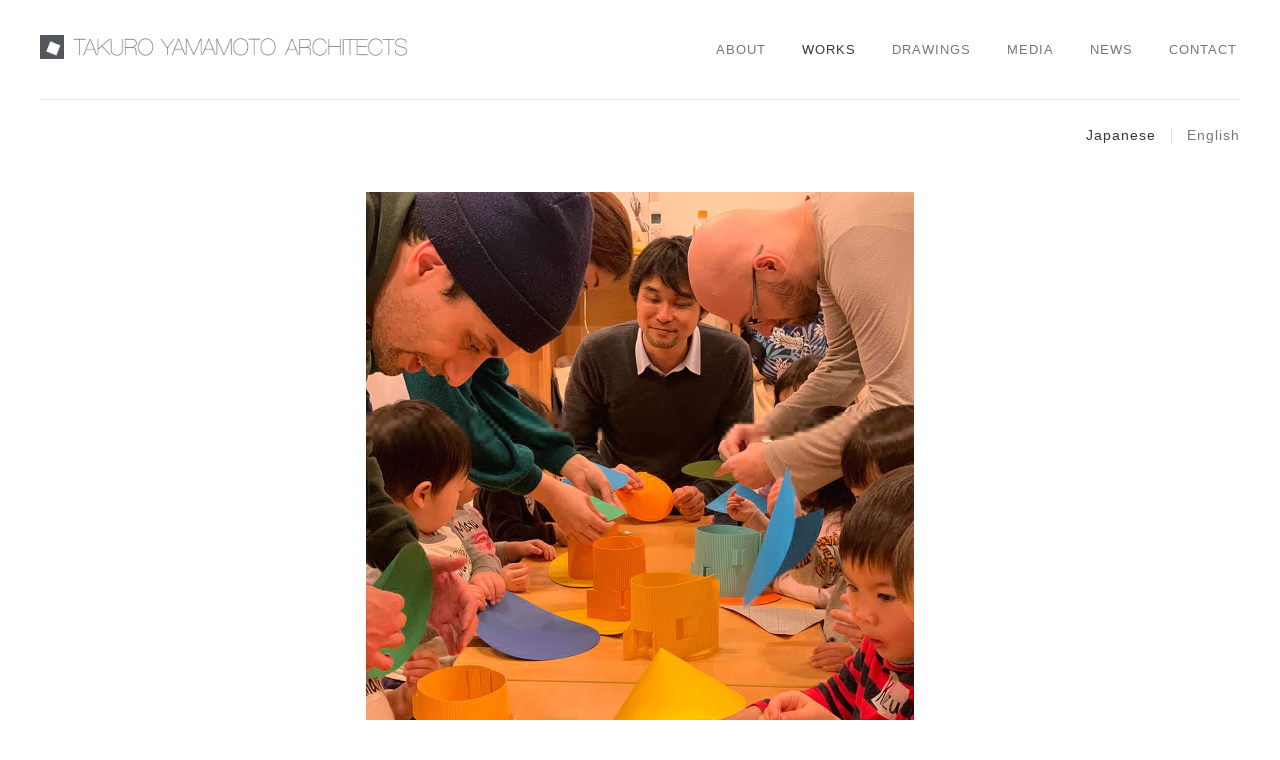

--- FILE ---
content_type: text/html; charset=UTF-8
request_url: https://takuroyama.jp/portfolio-item/gg-kids-workshop
body_size: 14735
content:
<!DOCTYPE html>
<html dir="ltr" lang="ja" prefix="og: https://ogp.me/ns#">
<head>
					<meta charset="UTF-8"/>
		<link rel="profile" href="http://gmpg.org/xfn/11"/>
		<link rel="pingback" href="https://takuroyama.jp/cmswp/xmlrpc.php"/>
				<meta name="viewport" content="width=device-width,initial-scale=1,user-scalable=no">
		
	<title>GG KIDS ワークショップ | Works | 山本卓郎建築設計事務所 - Takuro Yamamoto Architects</title>
<script type="application/javascript">var eltdCoreAjaxUrl = "https://takuroyama.jp/cmswp/wp-admin/admin-ajax.php"</script><script type="application/javascript">var ElatedAjaxUrl = "https://takuroyama.jp/cmswp/wp-admin/admin-ajax.php"</script>
		<!-- All in One SEO 4.6.1.1 - aioseo.com -->
		<meta name="description" content="GG KIDS ワークショップ インターナショナルスクールで行われた、英語によるまちづくりワークショップです。" />
		<meta name="robots" content="max-image-preview:large" />
		<link rel="canonical" href="https://takuroyama.jp/portfolio-item/gg-kids-workshop" />
		<meta name="generator" content="All in One SEO (AIOSEO) 4.6.1.1" />

		<!-- Google tag (gtag.js) -->
<script async src="https://www.googletagmanager.com/gtag/js?id=G-F951806HK3"></script>
<script>
  window.dataLayer = window.dataLayer || [];
  function gtag(){dataLayer.push(arguments);}
  gtag('js', new Date());

  gtag('config', 'G-F951806HK3');
</script>
		<meta property="og:locale" content="ja_JP" />
		<meta property="og:site_name" content="山本卓郎建築設計事務所 - Takuro Yamamoto Architects | 建築家、山本卓郎が代表を務める建築設計事務所です。住宅から商業施設、公共施設まで、あらゆる計画に柔軟に対応いたします。建物に納められる「最も豊かなもの」が何かを想像力の出発点として、その中での人々の営みをより価値あるものにする方法を提案したいと考えています。" />
		<meta property="og:type" content="article" />
		<meta property="og:title" content="GG KIDS ワークショップ | Works | 山本卓郎建築設計事務所 - Takuro Yamamoto Architects" />
		<meta property="og:description" content="GG KIDS ワークショップ インターナショナルスクールで行われた、英語によるまちづくりワークショップです。" />
		<meta property="og:url" content="https://takuroyama.jp/portfolio-item/gg-kids-workshop" />
		<meta property="og:image" content="https://takuroyama.jp/cmswp/wp-content/uploads/2021/07/ogp.png" />
		<meta property="og:image:secure_url" content="https://takuroyama.jp/cmswp/wp-content/uploads/2021/07/ogp.png" />
		<meta property="og:image:width" content="1200" />
		<meta property="og:image:height" content="630" />
		<meta property="article:published_time" content="2021-07-04T17:30:42+00:00" />
		<meta property="article:modified_time" content="2021-09-28T01:17:18+00:00" />
		<meta property="article:publisher" content="https://www.facebook.com/takuroyamamotoarchitects/" />
		<meta name="twitter:card" content="summary" />
		<meta name="twitter:site" content="@takuroyama_a" />
		<meta name="twitter:title" content="GG KIDS ワークショップ | Works | 山本卓郎建築設計事務所 - Takuro Yamamoto Architects" />
		<meta name="twitter:description" content="GG KIDS ワークショップ インターナショナルスクールで行われた、英語によるまちづくりワークショップです。" />
		<meta name="twitter:creator" content="@takuroyama_a" />
		<meta name="twitter:image" content="https://takuroyama.jp/cmswp/wp-content/uploads/2021/07/ogp.png" />
		<meta name="google" content="nositelinkssearchbox" />
		<script type="application/ld+json" class="aioseo-schema">
			{"@context":"https:\/\/schema.org","@graph":[{"@type":"BreadcrumbList","@id":"https:\/\/takuroyama.jp\/portfolio-item\/gg-kids-workshop#breadcrumblist","itemListElement":[{"@type":"ListItem","@id":"https:\/\/takuroyama.jp\/#listItem","position":1,"name":"\u5bb6"}]},{"@type":"Organization","@id":"https:\/\/takuroyama.jp\/#organization","name":"\u5c71\u672c\u5353\u90ce\u5efa\u7bc9\u8a2d\u8a08\u4e8b\u52d9\u6240 - Takuro Yamamoto Architects","url":"https:\/\/takuroyama.jp\/","logo":{"@type":"ImageObject","url":"https:\/\/takuroyama.jp\/cmswp\/wp-content\/uploads\/2021\/06\/logo_hrz-918.png","@id":"https:\/\/takuroyama.jp\/portfolio-item\/gg-kids-workshop\/#organizationLogo","width":918,"height":60,"caption":"Takuro Yamamoto Architects"},"image":{"@id":"https:\/\/takuroyama.jp\/portfolio-item\/gg-kids-workshop\/#organizationLogo"},"sameAs":["https:\/\/www.facebook.com\/takuroyamamotoarchitects\/","https:\/\/twitter.com\/takuroyama_a","https:\/\/www.instagram.com\/takuro_yamamoto_architects\/?hl=ja","https:\/\/nl.pinterest.com\/takuroyamamotoarchitects\/"]},{"@type":"Person","@id":"https:\/\/takuroyama.jp\/author\/takashi#author","url":"https:\/\/takuroyama.jp\/author\/takashi","name":"takashi","image":{"@type":"ImageObject","@id":"https:\/\/takuroyama.jp\/portfolio-item\/gg-kids-workshop#authorImage","url":"https:\/\/secure.gravatar.com\/avatar\/57b5f9bb72b2a5178e7431c6de4034b7?s=96&d=mm&r=g","width":96,"height":96,"caption":"takashi"}},{"@type":"WebPage","@id":"https:\/\/takuroyama.jp\/portfolio-item\/gg-kids-workshop#webpage","url":"https:\/\/takuroyama.jp\/portfolio-item\/gg-kids-workshop","name":"GG KIDS \u30ef\u30fc\u30af\u30b7\u30e7\u30c3\u30d7 | Works | \u5c71\u672c\u5353\u90ce\u5efa\u7bc9\u8a2d\u8a08\u4e8b\u52d9\u6240 - Takuro Yamamoto Architects","description":"GG KIDS \u30ef\u30fc\u30af\u30b7\u30e7\u30c3\u30d7 \u30a4\u30f3\u30bf\u30fc\u30ca\u30b7\u30e7\u30ca\u30eb\u30b9\u30af\u30fc\u30eb\u3067\u884c\u308f\u308c\u305f\u3001\u82f1\u8a9e\u306b\u3088\u308b\u307e\u3061\u3065\u304f\u308a\u30ef\u30fc\u30af\u30b7\u30e7\u30c3\u30d7\u3067\u3059\u3002","inLanguage":"ja","isPartOf":{"@id":"https:\/\/takuroyama.jp\/#website"},"breadcrumb":{"@id":"https:\/\/takuroyama.jp\/portfolio-item\/gg-kids-workshop#breadcrumblist"},"author":{"@id":"https:\/\/takuroyama.jp\/author\/takashi#author"},"creator":{"@id":"https:\/\/takuroyama.jp\/author\/takashi#author"},"image":{"@type":"ImageObject","url":"https:\/\/takuroyama.jp\/cmswp\/wp-content\/uploads\/2021\/06\/gg-kids-eye-min.jpg","@id":"https:\/\/takuroyama.jp\/portfolio-item\/gg-kids-workshop\/#mainImage","width":600,"height":800,"caption":"GG KIDS \u30ef\u30fc\u30af\u30b7\u30e7\u30c3\u30d7"},"primaryImageOfPage":{"@id":"https:\/\/takuroyama.jp\/portfolio-item\/gg-kids-workshop#mainImage"},"datePublished":"2021-07-05T02:30:42+09:00","dateModified":"2021-09-28T10:17:18+09:00"},{"@type":"WebSite","@id":"https:\/\/takuroyama.jp\/#website","url":"https:\/\/takuroyama.jp\/","name":"\u5c71\u672c\u5353\u90ce\u5efa\u7bc9\u8a2d\u8a08\u4e8b\u52d9\u6240 - Takuro Yamamoto Architects","description":"\u5efa\u7bc9\u5bb6\u3001\u5c71\u672c\u5353\u90ce\u304c\u4ee3\u8868\u3092\u52d9\u3081\u308b\u5efa\u7bc9\u8a2d\u8a08\u4e8b\u52d9\u6240\u3067\u3059\u3002\u4f4f\u5b85\u304b\u3089\u5546\u696d\u65bd\u8a2d\u3001\u516c\u5171\u65bd\u8a2d\u307e\u3067\u3001\u3042\u3089\u3086\u308b\u8a08\u753b\u306b\u67d4\u8edf\u306b\u5bfe\u5fdc\u3044\u305f\u3057\u307e\u3059\u3002\u5efa\u7269\u306b\u7d0d\u3081\u3089\u308c\u308b\u300c\u6700\u3082\u8c4a\u304b\u306a\u3082\u306e\u300d\u304c\u4f55\u304b\u3092\u60f3\u50cf\u529b\u306e\u51fa\u767a\u70b9\u3068\u3057\u3066\u3001\u305d\u306e\u4e2d\u3067\u306e\u4eba\u3005\u306e\u55b6\u307f\u3092\u3088\u308a\u4fa1\u5024\u3042\u308b\u3082\u306e\u306b\u3059\u308b\u65b9\u6cd5\u3092\u63d0\u6848\u3057\u305f\u3044\u3068\u8003\u3048\u3066\u3044\u307e\u3059\u3002","inLanguage":"ja","publisher":{"@id":"https:\/\/takuroyama.jp\/#organization"}}]}
		</script>
		<!-- All in One SEO -->

<link rel='dns-prefetch' href='//s.w.org' />
<link rel="alternate" type="application/rss+xml" title="山本卓郎建築設計事務所 - Takuro Yamamoto Architects &raquo; フィード" href="https://takuroyama.jp/feed" />
<link rel="alternate" type="application/rss+xml" title="山本卓郎建築設計事務所 - Takuro Yamamoto Architects &raquo; コメントフィード" href="https://takuroyama.jp/comments/feed" />
<link rel="alternate" type="application/rss+xml" title="山本卓郎建築設計事務所 - Takuro Yamamoto Architects &raquo; GG KIDS ワークショップ のコメントのフィード" href="https://takuroyama.jp/portfolio-item/gg-kids-workshop/feed" />
<!-- ERROR: WP-Optimize Minify was not allowed to save its cache on - wp-content/cache/wpo-minify/1722467238/assets/wpo-minify-header-malmo-elated-default-style.min.css --><!-- Please check if the path above is correct and ensure your server has write permission there! --><link rel='stylesheet' id='wpo_min-header-0-css'  href='https://takuroyama.jp/cmswp/wp-content/cache/wpo-minify/1722467238/assets/wpo-minify-header-wp-block-library.min.css' type='text/css' media='all' />
<link rel='stylesheet' id='wpo_min-header-1-css'  href='https://takuroyama.jp/cmswp/wp-content/cache/wpo-minify/1722467238/assets/wpo-minify-header-bogo3.5.3.min.css' type='text/css' media='all' />
<link rel='stylesheet' id='wpo_min-header-2-css'  href='https://takuroyama.jp/cmswp/wp-content/cache/wpo-minify/1722467238/assets/wpo-minify-header-contact-form-75.5.4.min.css' type='text/css' media='all' />
<link rel='stylesheet' id='wpo_min-header-3-css'  href='https://takuroyama.jp/cmswp/wp-content/cache/wpo-minify/1722467238/assets/wpo-minify-header-rs-plugin-settings6.2.23.min.css' type='text/css' media='all' />
<link rel='stylesheet' id='wpo_min-header-5-css'  href='https://takuroyama.jp/cmswp/wp-content/cache/wpo-minify/1722467238/assets/wpo-minify-header-malmo-elated-modules-plugins.min.css' type='text/css' media='all' />
<link rel='stylesheet' id='wpo_min-header-6-css'  href='https://takuroyama.jp/cmswp/wp-content/cache/wpo-minify/1722467238/assets/wpo-minify-header-mediaelement4.2.16.min.css' type='text/css' media='all' />
<link rel='stylesheet' id='wpo_min-header-7-css'  href='https://takuroyama.jp/cmswp/wp-content/cache/wpo-minify/1722467238/assets/wpo-minify-header-wp-mediaelement.min.css' type='text/css' media='all' />
<link rel='stylesheet' id='wpo_min-header-8-css'  href='https://takuroyama.jp/cmswp/wp-content/cache/wpo-minify/1722467238/assets/wpo-minify-header-malmo-elated-modules.min.css' type='text/css' media='all' />
<link rel='stylesheet' id='wpo_min-header-9-css'  href='https://takuroyama.jp/cmswp/wp-content/cache/wpo-minify/1722467238/assets/wpo-minify-header-eltd-font_awesome.min.css' type='text/css' media='all' />
<link rel='stylesheet' id='wpo_min-header-10-css'  href='https://takuroyama.jp/cmswp/wp-content/cache/wpo-minify/1722467238/assets/wpo-minify-header-eltd-font_elegant.min.css' type='text/css' media='all' />
<link rel='stylesheet' id='wpo_min-header-11-css'  href='https://takuroyama.jp/cmswp/wp-content/cache/wpo-minify/1722467238/assets/wpo-minify-header-eltd-ion_icons.min.css' type='text/css' media='all' />
<link rel='stylesheet' id='wpo_min-header-12-css'  href='https://takuroyama.jp/cmswp/wp-content/cache/wpo-minify/1722467238/assets/wpo-minify-header-eltd-linea_icons.min.css' type='text/css' media='all' />
<link rel='stylesheet' id='wpo_min-header-13-css'  href='https://takuroyama.jp/cmswp/wp-content/cache/wpo-minify/1722467238/assets/wpo-minify-header-eltd-linear_icons.min.css' type='text/css' media='all' />
<link rel='stylesheet' id='wpo_min-header-14-css'  href='https://takuroyama.jp/cmswp/wp-content/cache/wpo-minify/1722467238/assets/wpo-minify-header-eltd-simple_line_icons.min.css' type='text/css' media='all' />
<link rel='stylesheet' id='wpo_min-header-15-css'  href='https://takuroyama.jp/cmswp/wp-content/cache/wpo-minify/1722467238/assets/wpo-minify-header-eltd-dripicons.min.css' type='text/css' media='all' />
<link rel='stylesheet' id='wpo_min-header-16-css'  href='https://takuroyama.jp/cmswp/wp-content/cache/wpo-minify/1722467238/assets/wpo-minify-header-malmo-elated-blog.min.css' type='text/css' media='all' />
<link rel='stylesheet' id='wpo_min-header-17-css'  href='https://takuroyama.jp/cmswp/wp-content/cache/wpo-minify/1722467238/assets/wpo-minify-header-malmo-elated-modules-responsive.min.css' type='text/css' media='all' />
<link rel='stylesheet' id='wpo_min-header-18-css'  href='https://takuroyama.jp/cmswp/wp-content/cache/wpo-minify/1722467238/assets/wpo-minify-header-malmo-elated-blog-responsive.min.css' type='text/css' media='all' />
<link rel='stylesheet' id='wpo_min-header-19-css'  href='https://takuroyama.jp/cmswp/wp-content/cache/wpo-minify/1722467238/assets/wpo-minify-header-malmo-elated-style-dynamic-responsive1651920770.min.css' type='text/css' media='all' />
<link rel='stylesheet' id='wpo_min-header-20-css'  href='https://takuroyama.jp/cmswp/wp-content/cache/wpo-minify/1722467238/assets/wpo-minify-header-malmo-elated-style-dynamic1651920770.min.css' type='text/css' media='all' />
<link rel='stylesheet' id='wpo_min-header-21-css'  href='https://takuroyama.jp/cmswp/wp-content/cache/wpo-minify/1722467238/assets/wpo-minify-header-js_composer_front6.7.0.min.css' type='text/css' media='all' />
<script type='text/javascript' src='https://takuroyama.jp/cmswp/wp-includes/js/jquery/jquery.min.js' id='jquery-core-js'></script>
<script type='text/javascript' src='https://takuroyama.jp/cmswp/wp-includes/js/jquery/jquery-migrate.min.js' id='jquery-migrate-js'></script>
<script type='text/javascript' src='https://takuroyama.jp/cmswp/wp-content/plugins/revslider/public/assets/js/rbtools.min.js' id='tp-tools-js'></script>
<script type='text/javascript' src='https://takuroyama.jp/cmswp/wp-content/plugins/revslider/public/assets/js/rs6.min.js' id='revmin-js'></script>
<link rel="https://api.w.org/" href="https://takuroyama.jp/wp-json/" /><link rel="EditURI" type="application/rsd+xml" title="RSD" href="https://takuroyama.jp/cmswp/xmlrpc.php?rsd" />
<link rel="wlwmanifest" type="application/wlwmanifest+xml" href="https://takuroyama.jp/cmswp/wp-includes/wlwmanifest.xml" /> 
<meta name="generator" content="WordPress 5.8.12" />
<link rel='shortlink' href='https://takuroyama.jp/?p=13723' />
<link rel="alternate" type="application/json+oembed" href="https://takuroyama.jp/wp-json/oembed/1.0/embed?url=https%3A%2F%2Ftakuroyama.jp%2Fportfolio-item%2Fgg-kids-workshop" />
<link rel="alternate" type="text/xml+oembed" href="https://takuroyama.jp/wp-json/oembed/1.0/embed?url=https%3A%2F%2Ftakuroyama.jp%2Fportfolio-item%2Fgg-kids-workshop&#038;format=xml" />
<link rel="alternate" hreflang="ja" href="https://takuroyama.jp/portfolio-item/gg-kids-workshop" />
<link rel="alternate" hreflang="en-US" href="https://takuroyama.jp/en/portfolio-item/gg-kids-workshop" />
<style type="text/css">   </style><meta name="generator" content="Powered by WPBakery Page Builder - drag and drop page builder for WordPress."/>
<noscript><style>.lazyload[data-src]{display:none !important;}</style></noscript><style>.lazyload{background-image:none !important;}.lazyload:before{background-image:none !important;}</style><meta name="generator" content="Powered by Slider Revolution 6.2.23 - responsive, Mobile-Friendly Slider Plugin for WordPress with comfortable drag and drop interface." />
<script type="text/javascript">function setREVStartSize(e){
			//window.requestAnimationFrame(function() {				 
				window.RSIW = window.RSIW===undefined ? window.innerWidth : window.RSIW;	
				window.RSIH = window.RSIH===undefined ? window.innerHeight : window.RSIH;	
				try {								
					var pw = document.getElementById(e.c).parentNode.offsetWidth,
						newh;
					pw = pw===0 || isNaN(pw) ? window.RSIW : pw;
					e.tabw = e.tabw===undefined ? 0 : parseInt(e.tabw);
					e.thumbw = e.thumbw===undefined ? 0 : parseInt(e.thumbw);
					e.tabh = e.tabh===undefined ? 0 : parseInt(e.tabh);
					e.thumbh = e.thumbh===undefined ? 0 : parseInt(e.thumbh);
					e.tabhide = e.tabhide===undefined ? 0 : parseInt(e.tabhide);
					e.thumbhide = e.thumbhide===undefined ? 0 : parseInt(e.thumbhide);
					e.mh = e.mh===undefined || e.mh=="" || e.mh==="auto" ? 0 : parseInt(e.mh,0);		
					if(e.layout==="fullscreen" || e.l==="fullscreen") 						
						newh = Math.max(e.mh,window.RSIH);					
					else{					
						e.gw = Array.isArray(e.gw) ? e.gw : [e.gw];
						for (var i in e.rl) if (e.gw[i]===undefined || e.gw[i]===0) e.gw[i] = e.gw[i-1];					
						e.gh = e.el===undefined || e.el==="" || (Array.isArray(e.el) && e.el.length==0)? e.gh : e.el;
						e.gh = Array.isArray(e.gh) ? e.gh : [e.gh];
						for (var i in e.rl) if (e.gh[i]===undefined || e.gh[i]===0) e.gh[i] = e.gh[i-1];
											
						var nl = new Array(e.rl.length),
							ix = 0,						
							sl;					
						e.tabw = e.tabhide>=pw ? 0 : e.tabw;
						e.thumbw = e.thumbhide>=pw ? 0 : e.thumbw;
						e.tabh = e.tabhide>=pw ? 0 : e.tabh;
						e.thumbh = e.thumbhide>=pw ? 0 : e.thumbh;					
						for (var i in e.rl) nl[i] = e.rl[i]<window.RSIW ? 0 : e.rl[i];
						sl = nl[0];									
						for (var i in nl) if (sl>nl[i] && nl[i]>0) { sl = nl[i]; ix=i;}															
						var m = pw>(e.gw[ix]+e.tabw+e.thumbw) ? 1 : (pw-(e.tabw+e.thumbw)) / (e.gw[ix]);					
						newh =  (e.gh[ix] * m) + (e.tabh + e.thumbh);
					}				
					if(window.rs_init_css===undefined) window.rs_init_css = document.head.appendChild(document.createElement("style"));					
					document.getElementById(e.c).height = newh+"px";
					window.rs_init_css.innerHTML += "#"+e.c+"_wrapper { height: "+newh+"px }";				
				} catch(e){
					console.log("Failure at Presize of Slider:" + e)
				}					   
			//});
		  };</script>
<style type="text/css" data-type="vc_custom-css">/* Slider arrows */
.tp-leftarrow.default, .tp-rightarrow.default, .x-recent-posts a:hover .x-recent-posts-img, .tp-leftarrow.default:hover, .tp-rightarrow.default:hover {
	background-color: transparent;
}
.tp-leftarrow:before,.tp-rightarrow:before {
	content: url(https://takuroyama.jp/cmswp/wp-content/uploads/2021/06/sr-arrow14-2-min.png) !important;
	overflow: hidden;
	-webkit-transition: opacity 0.2s ease-out;
	opacity: 0.6;
	line-height:10px !important;
	padding:16px 0;
}
.tp-leftarrow:before {
	transform: scale(-1, 1);
}
.tp-leftarrow:hover:before,.tp-rightarrow:hover:before {
	opacity: 1;
}
@media only screen and (min-width: 768px) and (max-width: 1024px) {
	.tp-leftarrow:before,.tp-rightarrow:before {
		margin-top:-10px;
	}
}@media only screen and (max-width: 768px) {
	.tp-leftarrow:before,.tp-rightarrow:before {
content:url(https://takuroyama.jp/cmswp/wp-content/uploads/2021/06/sr-arrow-mob.png) !important;
	}
	.tp-leftarrow:before {
		margin:-6px 22px 0 -22px;
	}
	.tp-rightarrow:before {
		margin:-6px -22px 0 22px;
	}
}

/*Social Share*/
.eltd-social-share-holder{
	margin-top:20px !important;
}
i.social_share,.eltd-social-share-dropdown li a{
	color:#b4b5b6 !important;
}
.eltd-social-share-title{
	font-style:italic;
	font-size:12px;
	font-weight:300;
}
.eltd-social-share-dropdown li a{
	font-size: 12px !important;
}
.eltd-social-share-dropdown li a:hover{
	color:#888b8d !important;
}

/*Portfolio Navi*/
.eltd-single-nav-post-sub,.eltd-portfolio-back-btn{
	display:none;
}
.eltd-portfolio-single-holder .eltd-portfolio-single-navigation .eltd-portfolio-single-next .eltd-single-nav-arrow {
	display:none;
}
.eltd-portfolio-single-holder .eltd-portfolio-single-navigation .eltd-portfolio-single-prev .eltd-single-nav-arrow {
	display:none;
}
.eltd-single-nav-post-title{
	font-size:13px !important;
	line-height:1.4 !important;
	margin-bottom: 0 !important;
	letter-spacing:0;
	color:#78797a !important;
}
.eltd-single-nav-post-title a:hover{
	color:#3f4443 !important;
}
.eltd-portfolio-single-holder .eltd-portfolio-single-navigation .eltd-portfolio-single-prev {
    float:right !important;
}
.eltd-portfolio-single-holder .eltd-portfolio-single-navigation .eltd-portfolio-single-prev .eltd-single-nav-text {
	width:90%;
	float: right;
	text-align:right;
	padding:0 14px 0 0;
	background:url("https://takuroyama.jp/cmswp/wp-content/uploads/2021/05/bottom-navi-right.png") no-repeat 100% 50%;
}
.eltd-portfolio-single-holder .eltd-portfolio-single-navigation .eltd-portfolio-single-next {
    float: left !important;
	padding:0;
}
.eltd-portfolio-single-holder .eltd-portfolio-single-navigation .eltd-portfolio-single-next .eltd-single-nav-text {
	width:90%;
	float: left;
	text-align:left;
	padding:0 0 0 14px;
	background:url("https://takuroyama.jp/cmswp/wp-content/uploads/2021/05/bottom-navi-left.png") no-repeat 0% 50%;
}

@media only screen and (max-width:1024px) {
.eltd-single-nav-post-title{
	font-size:12px !important;
}
	.eltd-portfolio-single-holder .eltd-portfolio-single-navigation .eltd-portfolio-single-prev .eltd-single-nav-text {
background:url("https://takuroyama.jp/cmswp/wp-content/uploads/2021/05/mobile-bottom-navi-right.png") 5.5px 10px no-repeat 100% 50%;
}
.eltd-portfolio-single-holder .eltd-portfolio-single-navigation .eltd-portfolio-single-next .eltd-single-nav-text {
background:url("https://takuroyama.jp/cmswp/wp-content/uploads/2021/05/mobile-bottom-navi-left.png") 5.5px 10px no-repeat 0% 50%;
}
}
@media only screen and (max-width:480px) {
  .eltd-portfolio-single-holder .eltd-portfolio-single-navigation h3.eltd-single-nav-post-title a {
    display: block;
  }
}

/*Works*/
.text-drawings .wpb_single_image img{
	margin-bottom:80px;	
}

/*Data&Credit*/
.data-credit ul{
	width:100%;
	margin-bottom: 40px;
}
.data-credit li{
	font-weight:300;
	color:#97999B;
	font-size: 12px;
	list-style:none;
	padding: 14px 0;
	border-bottom: solid 1px #e8e8e9;
}
.data-credit li span{
	color:#3f4443;
	font-weight:300;
	font-size: 14px;
	margin-left:8px;
}
@media screen and  (min-width: 1024px) {
	.text-drawings{
		border-right: solid 1px #e8e8e9;
	}
}
@media screen and  (min-width: 768px) and  (max-width: 991px){
	.data-credit li{
		float:left;
		width: 48%;
		margin-right:2%;
	}
}
	
/*Drawings*/
.eltd-title-subtitle-holder-inner {
	margin-top:120px;
}
.eltd-title-subtitle-holder-inner h1{
	color:#e8e8e9;
}</style><style type="text/css" data-type="vc_shortcodes-custom-css">.vc_custom_1622776977988{padding-top: 0px !important;}.vc_custom_1622790357156{padding-top: 0px !important;}</style><noscript><style> .wpb_animate_when_almost_visible { opacity: 1; }</style></noscript></head>

<body class="portfolio-item-template-default single single-portfolio-item postid-13723 ja eltd-core-1.4.1 malmo-ver-2.2  eltd-blog-installed eltd-fullwidth-footer eltd-header-standard eltd-no-behavior eltd-default-mobile-header eltd-sticky-up-mobile-header eltd-dropdown-slide-from-bottom eltd-fullscreen-search eltd-search-fade eltd-side-menu-slide-from-right wpb-js-composer js-comp-ver-6.7.0 vc_responsive" >
<script data-cfasync="false">var ewww_webp_supported=false;</script>
<section class="eltd-side-menu right">
		<div class="eltd-close-side-menu-holder">
		<div class="eltd-close-side-menu-holder-inner">
			<a href="#" target="_self" class="eltd-close-side-menu">
				<span aria-hidden="true" class="lnr lnr-cross"></span>
			</a>
		</div>
	</div>
	</section>
<div class="eltd-wrapper">
	<div class="eltd-wrapper-inner">
		<div class="eltd-fullscreen-search-holder">
    <div class="eltd-fullscreen-search-table">
        <div class="eltd-fullscreen-search-cell">
            <div class="eltd-fullscreen-search-inner">
                <form action="https://takuroyama.jp/" class="eltd-fullscreen-search-form" method="get">
                    <div class="eltd-form-holder">
                        <div class="eltd-field-holder">
                            <input type="text" name="s" placeholder="Search on site..." class="eltd-search-field" autocomplete="off"/>

                            <div class="eltd-line"></div>
                            <input type="submit" class="eltd-search-submit" value="&#x55;"/>
                        </div>
                    </div>
                </form>
            </div>
        </div>
    </div>
</div>
	
	<div class="eltd-top-bar">
								<div class="eltd-vertical-align-containers eltd-50-50">
				<div class="eltd-position-left eltd-top-bar-widget-area">
					<div class="eltd-position-left-inner eltd-top-bar-widget-area-inner">
											</div>
				</div>
								<div class="eltd-position-right eltd-top-bar-widget-area">
					<div class="eltd-position-right-inner eltd-top-bar-widget-area-inner">
													<div id="custom_html-30" class="widget_text widget widget_custom_html eltd-top-bar-widget"><div class="widget_text eltd-top-bar-widget-inner"><div class="textwidget custom-html-widget"><ul class="bogo-language-switcher"><li class="en-US en first"><span class="bogo-language-name"><a rel="alternate" hreflang="en-US" href="https://takuroyama.jp/en/portfolio-item/gg-kids-workshop" title="EN">English</a></span></li>
<li class="ja current last"><span class="bogo-language-name"><a rel="alternate" hreflang="ja" href="https://takuroyama.jp/portfolio-item/gg-kids-workshop" title="JP" class="current" aria-current="page">Japanese</a></span></li>
</ul>
</div></div></div>											</div>
				</div>
			</div>
				</div>

	

<header class="eltd-page-header">
			<div class="eltd-menu-area">
											<div class="eltd-vertical-align-containers">
					<div class="eltd-position-left">
						<div class="eltd-position-left-inner">
							
	<div class="eltd-logo-wrapper">
		<a href="https://takuroyama.jp/" style="height: 30px;">
			<img height="60" width="918" class="eltd-normal-logo" src="https://takuroyama.jp/cmswp/wp-content/uploads/2021/06/logo_hrz-918.png" alt="logo"/>
							<img height="60" width="918" class="eltd-dark-logo lazyload" src="[data-uri]" alt="dark logo" data-src="https://takuroyama.jp/cmswp/wp-content/uploads/2021/06/logo_hrz-918.png" loading="lazy" /><noscript><img height="60" width="918" class="eltd-dark-logo" src="https://takuroyama.jp/cmswp/wp-content/uploads/2021/06/logo_hrz-918.png" alt="dark logo" data-eio="l" /></noscript>					</a>
	</div>

						</div>
					</div>
					<div class="eltd-position-right">
						<div class="eltd-position-right-inner">
							
	<nav class="eltd-main-menu eltd-drop-down eltd-default-nav">
		<ul id="menu-full-screen-menu" class="clearfix"><li id="nav-menu-item-7535" class="menu-item menu-item-type-post_type menu-item-object-page  narrow"><a href="https://takuroyama.jp/about" class=""><span class="item_outer"><span class="item_inner"><span class="item_text">About</span></span><span class="plus"></span></span></a></li>
<li id="nav-menu-item-8309" class="menu-item menu-item-type-post_type menu-item-object-page  narrow"><a href="https://takuroyama.jp/works" class=""><span class="item_outer"><span class="item_inner"><span class="item_text">Works</span></span><span class="plus"></span></span></a></li>
<li id="nav-menu-item-10905" class="menu-item menu-item-type-post_type menu-item-object-page  narrow"><a href="https://takuroyama.jp/drawings" class=""><span class="item_outer"><span class="item_inner"><span class="item_text">Drawings</span></span><span class="plus"></span></span></a></li>
<li id="nav-menu-item-10898" class="menu-item menu-item-type-post_type menu-item-object-page  narrow"><a href="https://takuroyama.jp/media" class=""><span class="item_outer"><span class="item_inner"><span class="item_text">Media</span></span><span class="plus"></span></span></a></li>
<li id="nav-menu-item-13365" class="menu-item menu-item-type-post_type menu-item-object-page  narrow"><a href="https://takuroyama.jp/news" class=""><span class="item_outer"><span class="item_inner"><span class="item_text">News</span></span><span class="plus"></span></span></a></li>
<li id="nav-menu-item-11233" class="menu-item menu-item-type-post_type menu-item-object-page  narrow"><a href="https://takuroyama.jp/contact" class=""><span class="item_outer"><span class="item_inner"><span class="item_text">Contact</span></span><span class="plus"></span></span></a></li>
</ul>	</nav>

													</div>
					</div>
				</div>
						</div>
			</header>


	<header class="eltd-mobile-header">
		<div class="eltd-mobile-header-inner">
						<div class="eltd-mobile-header-holder">
				<div class="eltd-grid">
					<div class="eltd-vertical-align-containers">
													<div class="eltd-mobile-menu-opener">
								<a href="javascript:void(0)">
                    <span class="eltd-mobile-opener-icon-holder">
                        <i class="eltd-icon-linear-icon lnr lnr-menu " ></i>                    </span>
								</a>
							</div>
																			<div class="eltd-position-center">
								<div class="eltd-position-center-inner">
									
	<div class="eltd-mobile-logo-wrapper">
		<a href="https://takuroyama.jp/" style="height: 30px">
			<img height="60" width="918" src="[data-uri]" alt="mobile-logo" data-src="https://takuroyama.jp/cmswp/wp-content/uploads/2021/06/logo_hrz-918.png" loading="lazy" class="lazyload" /><noscript><img height="60" width="918" src="https://takuroyama.jp/cmswp/wp-content/uploads/2021/06/logo_hrz-918.png" alt="mobile-logo" data-eio="l" /></noscript>
		</a>
	</div>

								</div>
							</div>
												<div class="eltd-position-right">
							<div class="eltd-position-right-inner">
															</div>
						</div>
					</div>
					<!-- close .eltd-vertical-align-containers -->
				</div>
			</div>
			
	<nav class="eltd-mobile-nav" role="navigation" aria-label="Mobile Menu">
		<div class="eltd-grid">

			<ul id="menu-full-screen-menu-1" class=""><li id="mobile-menu-item-7535" class="menu-item menu-item-type-post_type menu-item-object-page "><a href="https://takuroyama.jp/about" class=""><span>About</span></a></li>
<li id="mobile-menu-item-8309" class="menu-item menu-item-type-post_type menu-item-object-page "><a href="https://takuroyama.jp/works" class=""><span>Works</span></a></li>
<li id="mobile-menu-item-10905" class="menu-item menu-item-type-post_type menu-item-object-page "><a href="https://takuroyama.jp/drawings" class=""><span>Drawings</span></a></li>
<li id="mobile-menu-item-10898" class="menu-item menu-item-type-post_type menu-item-object-page "><a href="https://takuroyama.jp/media" class=""><span>Media</span></a></li>
<li id="mobile-menu-item-13365" class="menu-item menu-item-type-post_type menu-item-object-page "><a href="https://takuroyama.jp/news" class=""><span>News</span></a></li>
<li id="mobile-menu-item-11233" class="menu-item menu-item-type-post_type menu-item-object-page "><a href="https://takuroyama.jp/contact" class=""><span>Contact</span></a></li>
</ul>		</div>
	</nav>
		</div>
	</header> <!-- close .eltd-mobile-header -->



				
		<div class="eltd-content" >
						<div class="eltd-content-inner">
		<div class="eltd-container">
			<div class="eltd-container-inner clearfix">
								<div class="custom eltd-portfolio-single-holder prominent-image">
					<div class="vc_row wpb_row vc_row-fluid eltd-section eltd-content-aligment-left eltd-grid-section" style=""><div class="clearfix eltd-section-inner"><div class="eltd-section-inner-margin clearfix"><div class="wpb_column vc_column_container vc_col-sm-12"><div class="vc_column-inner"><div class="wpb_wrapper"><div class="eltd-elements-holder eltd-responsive-mode-768" ><div class="eltd-elements-holder-item eltd-horizontal-alignment-left"  >
	<div class="eltd-elements-holder-item-inner">
		<div class="eltd-elements-holder-item-content eltd-elements-holder-custom-941028" style="padding: 0 0 120px 0">
							<style type="text/css" data-type="eltd-elements-custom-padding" scoped>
																				@media only screen and (min-width: 768px) and (max-width: 1024px) {
						.eltd-elements-holder .eltd-elements-holder-item-content.eltd-elements-holder-custom-941028 {
							padding: 0 0 60px 0 !important;
						}
					}

															@media only screen and (min-width: 600px) and (max-width: 768px) {
						.eltd-elements-holder .eltd-elements-holder-item-content.eltd-elements-holder-custom-941028 {
							padding: 0 0 60px 0 !important;
						}
					}

															@media only screen and (min-width: 480px) and (max-width: 600px) {
						.eltd-elements-holder .eltd-elements-holder-item-content.eltd-elements-holder-custom-941028 {
							padding: 0 0 60px 0 !important;
						}
					}

															@media only screen and (max-width: 480px) {
						.eltd-elements-holder .eltd-elements-holder-item-content.eltd-elements-holder-custom-941028 {
							padding: 0 0 60px 0 !important;
						}
					}

									</style>
						
			<!-- START GG Kids 2 REVOLUTION SLIDER 6.2.23 --><p class="rs-p-wp-fix"></p>
			<rs-module-wrap id="rev_slider_95_1_wrapper" data-source="gallery" style="background:transparent;padding:0;margin:0px auto;margin-top:0;margin-bottom:0;">
				<rs-module id="rev_slider_95_1" style="" data-version="6.2.23">
					<rs-slides>
						<rs-slide data-key="rs-834" data-title="Slide" data-thumb="//takuroyama.jp/cmswp/wp-content/uploads/2021/09/00_IMG_1923_1464_60.jpg" data-ssop="true" data-anim="ei:d;eo:d;s:d;r:0;t:fade;sl:d;" data-p1="1/5">
							<img src="//takuroyama.jp/cmswp/wp-content/plugins/revslider/public/assets/assets/transparent.png" alt="Slide" data-bg="f:contain;" class="rev-slidebg" data-no-retina>
<!--
							--><rs-layer
								id="slider-95-slide-834-layer-4" 
								data-type="image"
								data-rsp_ch="on"
								data-xy="x:c;y:c;"
								data-text="w:normal;"
								data-dim="w:548px;h:732px;"
								data-frame_1="e:power4.inOut;sp:1800;"
								data-frame_999="o:0;e:default;st:w;sp:800;sR:1000;"
								style="z-index:5;"
							><img src="[data-uri]" alt="制作風景" width="1096" height="1464" data-no-retina data-src="//takuroyama.jp/cmswp/wp-content/uploads/2021/09/00_IMG_1923_1464_60.jpg" loading="lazy" class="lazyload"><noscript><img src="//takuroyama.jp/cmswp/wp-content/uploads/2021/09/00_IMG_1923_1464_60.jpg" alt="制作風景" width="1096" height="1464" data-no-retina data-eio="l"></noscript> 
							</rs-layer><!--
-->						</rs-slide>
						<rs-slide data-key="rs-835" data-title="Slide" data-thumb="//takuroyama.jp/cmswp/wp-content/uploads/2021/04/3U3A3935km-min-1.jpg" data-ssop="true" data-anim="ei:d;eo:d;s:d;r:0;t:fade;sl:d;" data-p1="1/5">
							<img src="//takuroyama.jp/cmswp/wp-content/plugins/revslider/public/assets/assets/transparent.png" alt="Slide" data-bg="f:contain;" class="rev-slidebg" data-no-retina>
<!--
							--><rs-layer
								id="slider-95-slide-835-layer-5" 
								data-type="image"
								data-rsp_ch="on"
								data-xy="x:c;y:c;"
								data-text="w:normal;"
								data-dim="w:548px;h:732px;"
								data-frame_1="e:power4.inOut;sp:1800;"
								data-frame_999="o:0;e:default;st:w;sp:800;sR:1350;"
								style="z-index:8;"
							><img src="[data-uri]" alt="制作風景" width="1096" height="1464" data-no-retina data-src="//takuroyama.jp/cmswp/wp-content/uploads/2021/09/01_IMG_2111_1464_60.jpg" loading="lazy" class="lazyload"><noscript><img src="//takuroyama.jp/cmswp/wp-content/uploads/2021/09/01_IMG_2111_1464_60.jpg" alt="制作風景" width="1096" height="1464" data-no-retina data-eio="l"></noscript> 
							</rs-layer><!--
-->						</rs-slide>
						<rs-slide data-key="rs-836" data-title="Slide" data-thumb="//takuroyama.jp/cmswp/wp-content/uploads/2021/04/3U3A3935km-min-1.jpg" data-ssop="true" data-anim="ei:d;eo:d;s:d;r:0;t:fade;sl:d;" data-p1="1/5">
							<img src="//takuroyama.jp/cmswp/wp-content/plugins/revslider/public/assets/assets/transparent.png" alt="Slide" data-bg="f:contain;" class="rev-slidebg" data-no-retina>
<!--
							--><rs-layer
								id="slider-95-slide-836-layer-5" 
								data-type="image"
								data-rsp_ch="on"
								data-xy="x:c;y:c;"
								data-text="w:normal;"
								data-dim="w:974px;h:732px;"
								data-frame_1="e:power4.inOut;sp:1800;"
								data-frame_999="o:0;e:default;st:w;sp:800;"
								style="z-index:5;"
							><img src="[data-uri]" alt="制作風景" width="1948" height="1464" data-no-retina data-src="//takuroyama.jp/cmswp/wp-content/uploads/2021/09/02_image1_1464_60.jpg" loading="lazy" class="lazyload"><noscript><img src="//takuroyama.jp/cmswp/wp-content/uploads/2021/09/02_image1_1464_60.jpg" alt="制作風景" width="1948" height="1464" data-no-retina data-eio="l"></noscript> 
							</rs-layer><!--
-->						</rs-slide>
						<rs-slide data-key="rs-844" data-title="Slide" data-thumb="//takuroyama.jp/cmswp/wp-content/uploads/2021/04/20201215_G1X0504-1-min-1.jpg" data-ssop="true" data-anim="ei:d;eo:d;s:d;r:0;t:fade;sl:d;" data-p1="1/5">
							<img src="//takuroyama.jp/cmswp/wp-content/plugins/revslider/public/assets/assets/transparent.png" alt="Slide" data-bg="f:contain;" class="rev-slidebg" data-no-retina>
<!--
							--><rs-layer
								id="slider-95-slide-844-layer-4" 
								data-type="image"
								data-rsp_ch="on"
								data-xy="x:c;y:c;"
								data-text="w:normal;"
								data-dim="w:974px;h:732px;"
								data-frame_1="e:power4.inOut;sp:1800;"
								data-frame_999="o:0;e:default;st:w;sp:800;sR:1000;"
								style="z-index:5;"
							><img src="[data-uri]" alt="制作風景" width="1948" height="1464" data-no-retina data-src="//takuroyama.jp/cmswp/wp-content/uploads/2021/09/03_IMG_1926_1464_60.jpg" loading="lazy" class="lazyload"><noscript><img src="//takuroyama.jp/cmswp/wp-content/uploads/2021/09/03_IMG_1926_1464_60.jpg" alt="制作風景" width="1948" height="1464" data-no-retina data-eio="l"></noscript> 
							</rs-layer><!--
-->						</rs-slide>
						<rs-slide data-key="rs-837" data-title="Slide" data-thumb="//takuroyama.jp/cmswp/wp-content/uploads/2021/04/3U3A3935km-min-1.jpg" data-ssop="true" data-anim="ei:d;eo:d;s:d;r:0;t:fade;sl:d;" data-p1="1/5">
							<img src="//takuroyama.jp/cmswp/wp-content/plugins/revslider/public/assets/assets/transparent.png" alt="Slide" data-bg="f:contain;" class="rev-slidebg" data-no-retina>
<!--
							--><rs-layer
								id="slider-95-slide-837-layer-5" 
								data-type="image"
								data-rsp_ch="on"
								data-xy="x:c;y:c;"
								data-text="w:normal;"
								data-dim="w:974px;h:732px;"
								data-frame_1="e:power4.inOut;sp:1800;"
								data-frame_999="o:0;e:default;st:w;sp:800;"
								style="z-index:5;"
							><img src="[data-uri]" alt="制作風景" width="1948" height="1464" data-no-retina data-src="//takuroyama.jp/cmswp/wp-content/uploads/2021/09/04_IMG_1927_1464_60.jpg" loading="lazy" class="lazyload"><noscript><img src="//takuroyama.jp/cmswp/wp-content/uploads/2021/09/04_IMG_1927_1464_60.jpg" alt="制作風景" width="1948" height="1464" data-no-retina data-eio="l"></noscript> 
							</rs-layer><!--
-->						</rs-slide>
						<rs-slide data-key="rs-843" data-title="Slide" data-thumb="//takuroyama.jp/cmswp/wp-content/uploads/2021/04/20201215_G1X0504-1-min-1.jpg" data-ssop="true" data-anim="ei:d;eo:d;s:d;r:0;t:fade;sl:d;" data-p1="1/5">
							<img src="//takuroyama.jp/cmswp/wp-content/plugins/revslider/public/assets/assets/transparent.png" alt="Slide" data-bg="f:contain;" class="rev-slidebg" data-no-retina>
<!--
							--><rs-layer
								id="slider-95-slide-843-layer-4" 
								data-type="image"
								data-rsp_ch="on"
								data-xy="x:c;y:c;"
								data-text="w:normal;"
								data-dim="w:548px;h:732px;"
								data-frame_1="e:power4.inOut;sp:1800;"
								data-frame_999="o:0;e:default;st:w;sp:800;sR:1000;"
								style="z-index:5;"
							><img src="[data-uri]" alt="制作風景" width="1096" height="1464" data-no-retina data-src="//takuroyama.jp/cmswp/wp-content/uploads/2021/09/05_IMG_3425_1464_60.jpg" loading="lazy" class="lazyload"><noscript><img src="//takuroyama.jp/cmswp/wp-content/uploads/2021/09/05_IMG_3425_1464_60.jpg" alt="制作風景" width="1096" height="1464" data-no-retina data-eio="l"></noscript> 
							</rs-layer><!--
-->						</rs-slide>
						<rs-slide data-key="rs-838" data-title="Slide" data-thumb="//takuroyama.jp/cmswp/wp-content/uploads/2021/04/3U3A3935km-min-1.jpg" data-ssop="true" data-anim="ei:d;eo:d;s:d;r:0;t:fade;sl:d;" data-p1="1/5">
							<img src="//takuroyama.jp/cmswp/wp-content/plugins/revslider/public/assets/assets/transparent.png" alt="Slide" data-bg="f:contain;" class="rev-slidebg" data-no-retina>
<!--
							--><rs-layer
								id="slider-95-slide-838-layer-5" 
								data-type="image"
								data-rsp_ch="on"
								data-xy="x:c;y:c;"
								data-text="w:normal;"
								data-dim="w:548px;h:732px;"
								data-frame_1="e:power4.inOut;sp:1800;"
								data-frame_999="o:0;e:default;st:w;sp:800;"
								style="z-index:5;"
							><img src="[data-uri]" alt="制作風景" width="1096" height="1464" data-no-retina data-src="//takuroyama.jp/cmswp/wp-content/uploads/2021/09/06_IMG_2104_1464_60.jpg" loading="lazy" class="lazyload"><noscript><img src="//takuroyama.jp/cmswp/wp-content/uploads/2021/09/06_IMG_2104_1464_60.jpg" alt="制作風景" width="1096" height="1464" data-no-retina data-eio="l"></noscript> 
							</rs-layer><!--
-->						</rs-slide>
						<rs-slide data-key="rs-839" data-title="Slide" data-thumb="//takuroyama.jp/cmswp/wp-content/uploads/2021/04/3U3A3935km-min-1.jpg" data-ssop="true" data-anim="ei:d;eo:d;s:d;r:0;t:fade;sl:d;" data-p1="1/5">
							<img src="//takuroyama.jp/cmswp/wp-content/plugins/revslider/public/assets/assets/transparent.png" alt="Slide" data-bg="f:contain;" class="rev-slidebg" data-no-retina>
<!--
							--><rs-layer
								id="slider-95-slide-839-layer-5" 
								data-type="image"
								data-rsp_ch="on"
								data-xy="x:c;y:c;"
								data-text="w:normal;"
								data-dim="w:548px;h:732px;"
								data-frame_1="e:power4.inOut;sp:1800;"
								data-frame_999="o:0;e:default;st:w;sp:800;"
								style="z-index:5;"
							><img src="[data-uri]" alt="制作風景" width="1096" height="1464" data-no-retina data-src="//takuroyama.jp/cmswp/wp-content/uploads/2021/09/07_IMG_3428_1464_60.jpg" loading="lazy" class="lazyload"><noscript><img src="//takuroyama.jp/cmswp/wp-content/uploads/2021/09/07_IMG_3428_1464_60.jpg" alt="制作風景" width="1096" height="1464" data-no-retina data-eio="l"></noscript> 
							</rs-layer><!--
-->						</rs-slide>
						<rs-slide data-key="rs-840" data-title="Slide" data-thumb="//takuroyama.jp/cmswp/wp-content/uploads/2021/04/3U3A3935km-min-1.jpg" data-ssop="true" data-anim="ei:d;eo:d;s:d;r:0;t:fade;sl:d;" data-p1="1/5">
							<img src="//takuroyama.jp/cmswp/wp-content/plugins/revslider/public/assets/assets/transparent.png" alt="Slide" data-bg="f:contain;" class="rev-slidebg" data-no-retina>
<!--
							--><rs-layer
								id="slider-95-slide-840-layer-5" 
								data-type="image"
								data-rsp_ch="on"
								data-xy="x:c;y:c;"
								data-text="w:normal;"
								data-dim="w:548px;h:732px;"
								data-frame_1="e:power4.inOut;sp:1800;"
								data-frame_999="o:0;e:default;st:w;sp:800;"
								style="z-index:5;"
							><img src="[data-uri]" alt="制作風景" width="1096" height="1464" data-no-retina data-src="//takuroyama.jp/cmswp/wp-content/uploads/2021/09/08_IMG_2110_1464_60.jpg" loading="lazy" class="lazyload"><noscript><img src="//takuroyama.jp/cmswp/wp-content/uploads/2021/09/08_IMG_2110_1464_60.jpg" alt="制作風景" width="1096" height="1464" data-no-retina data-eio="l"></noscript> 
							</rs-layer><!--
-->						</rs-slide>
						<rs-slide data-key="rs-841" data-title="Slide" data-thumb="//takuroyama.jp/cmswp/wp-content/uploads/2021/04/3U3A3935km-min-1.jpg" data-ssop="true" data-anim="ei:d;eo:d;s:d;r:0;t:fade;sl:d;" data-p1="1/5">
							<img src="//takuroyama.jp/cmswp/wp-content/plugins/revslider/public/assets/assets/transparent.png" alt="Slide" data-bg="f:contain;" class="rev-slidebg" data-no-retina>
<!--
							--><rs-layer
								id="slider-95-slide-841-layer-5" 
								data-type="image"
								data-rsp_ch="on"
								data-xy="x:c;y:c;"
								data-text="w:normal;"
								data-dim="w:548px;h:732px;"
								data-frame_1="e:power4.inOut;sp:1800;"
								data-frame_999="o:0;e:default;st:w;sp:800;"
								style="z-index:5;"
							><img src="[data-uri]" alt="制作風景" width="1096" height="1464" data-no-retina data-src="//takuroyama.jp/cmswp/wp-content/uploads/2021/09/09_IMG_3476_1464_60.jpg" loading="lazy" class="lazyload"><noscript><img src="//takuroyama.jp/cmswp/wp-content/uploads/2021/09/09_IMG_3476_1464_60.jpg" alt="制作風景" width="1096" height="1464" data-no-retina data-eio="l"></noscript> 
							</rs-layer><!--
-->						</rs-slide>
						<rs-slide data-key="rs-842" data-title="Slide" data-thumb="//takuroyama.jp/cmswp/wp-content/uploads/2021/04/3U3A3935km-min-1.jpg" data-ssop="true" data-anim="ei:d;eo:d;s:d;r:0;t:fade;sl:d;" data-p1="1/5">
							<img src="//takuroyama.jp/cmswp/wp-content/plugins/revslider/public/assets/assets/transparent.png" alt="Slide" data-bg="f:contain;" class="rev-slidebg" data-no-retina>
<!--
							--><rs-layer
								id="slider-95-slide-842-layer-5" 
								data-type="image"
								data-rsp_ch="on"
								data-xy="x:c;y:c;"
								data-text="w:normal;"
								data-dim="w:974px;h:732px;"
								data-frame_1="e:power4.inOut;sp:1800;"
								data-frame_999="o:0;e:default;st:w;sp:800;"
								style="z-index:5;"
							><img src="[data-uri]" alt="制作風景" width="1948" height="1464" data-no-retina data-src="//takuroyama.jp/cmswp/wp-content/uploads/2021/09/10_image2_1464_60.jpg" loading="lazy" class="lazyload"><noscript><img src="//takuroyama.jp/cmswp/wp-content/uploads/2021/09/10_image2_1464_60.jpg" alt="制作風景" width="1948" height="1464" data-no-retina data-eio="l"></noscript> 
							</rs-layer><!--
-->						</rs-slide>
					</rs-slides>
					<rs-static-layers><!--
					--></rs-static-layers>
				</rs-module>
				<script type="text/javascript">
					setREVStartSize({c: 'rev_slider_95_1',rl:[1240,1024,778,480],el:[732],gw:[1280],gh:[732],type:'standard',justify:'',layout:'fullwidth',mh:"0"});
					var	revapi95,
						tpj;
					function revinit_revslider951() {
					jQuery(function() {
						tpj = jQuery;
						revapi95 = tpj("#rev_slider_95_1");
						if(revapi95==undefined || revapi95.revolution == undefined){
							revslider_showDoubleJqueryError("rev_slider_95_1");
						}else{
							revapi95.revolution({
								sliderLayout:"fullwidth",
								duration:"2000ms",
								visibilityLevels:"1240,1024,778,480",
								gridwidth:1280,
								gridheight:732,
								perspective:600,
								perspectiveType:"local",
								editorheight:"732,768,960,720",
								responsiveLevels:"1240,1024,778,480",
								stopAtSlide:1,
								stopAfterLoops:0,
								stopLoop:true,
								progressBar:{disableProgressBar:true},
								navigation: {
									mouseScrollNavigation:false,
									onHoverStop:false,
									arrows: {
										enable:true,
										style:"persephone",
										left: {
											container:"layergrid",
											h_offset:15
										},
										right: {
											container:"layergrid",
											h_offset:15
										}
									}
								},
								fallbacks: {
									allowHTML5AutoPlayOnAndroid:true
								},
							});
						}
						
					});
					} // End of RevInitScript
				var once_revslider951 = false;
				if (document.readyState === "loading") {document.addEventListener('readystatechange',function() { if((document.readyState === "interactive" || document.readyState === "complete") && !once_revslider951 ) { once_revslider951 = true; revinit_revslider951();}});} else {once_revslider951 = true; revinit_revslider951();}
				</script>
				<script>
					var htmlDivCss = unescape("%23rev_slider_95_1_wrapper%20.persephone.tparrows%20%7B%0A%09cursor%3Apointer%3B%0A%09background%3Argba%28255%2C%20255%2C%20255%2C%200%29%3B%0A%09width%3A40px%3B%0A%09height%3A40px%3B%0A%09position%3Aabsolute%3B%0A%09display%3Ablock%3B%0A%09z-index%3A1000%3B%0A%20%20%20%20border%3A1px%20solid%20rgba%28255%2C%20255%2C%20255%2C%200%29%3B%0A%7D%0A%23rev_slider_95_1_wrapper%20.persephone.tparrows%3Ahover%20%7B%0A%09background%3Argba%28255%2C%20255%2C%20255%2C%200%29%3B%0A%7D%0A%23rev_slider_95_1_wrapper%20.persephone.tparrows%3Abefore%20%7B%0A%09font-family%3A%20%27revicons%27%3B%0A%09font-size%3A15px%3B%0A%09color%3A%20%23ffffff%3B%0A%09display%3Ablock%3B%0A%09line-height%3A%2040px%3B%0A%09text-align%3A%20center%3B%0A%7D%0A%23rev_slider_95_1_wrapper%20.persephone.tparrows.tp-leftarrow%3Abefore%20%7B%0A%09content%3A%20%27%5Ce824%27%3B%0A%7D%0A%23rev_slider_95_1_wrapper%20.persephone.tparrows.tp-rightarrow%3Abefore%20%7B%0A%09content%3A%20%27%5Ce825%0A%27%3B%0A%7D%0A%0A%0A");
					var htmlDiv = document.getElementById('rs-plugin-settings-inline-css');
					if(htmlDiv) {
						htmlDiv.innerHTML = htmlDiv.innerHTML + htmlDivCss;
					}else{
						var htmlDiv = document.createElement('div');
						htmlDiv.innerHTML = '<style>' + htmlDivCss + '</style>';
						document.getElementsByTagName('head')[0].appendChild(htmlDiv.childNodes[0]);
					}
				</script>
				<script>
					var htmlDivCss = unescape("%0A%0A%0A%0A%0A%0A%0A%0A%0A%0A%0A");
					var htmlDiv = document.getElementById('rs-plugin-settings-inline-css');
					if(htmlDiv) {
						htmlDiv.innerHTML = htmlDiv.innerHTML + htmlDivCss;
					}else{
						var htmlDiv = document.createElement('div');
						htmlDiv.innerHTML = '<style>' + htmlDivCss + '</style>';
						document.getElementsByTagName('head')[0].appendChild(htmlDiv.childNodes[0]);
					}
				</script>
			</rs-module-wrap>
			<!-- END REVOLUTION SLIDER -->
		</div>
	</div>
</div></div></div></div></div></div></div></div><div class="vc_row wpb_row vc_row-fluid eltd-section eltd-content-aligment-left eltd-grid-section" style=""><div class="clearfix eltd-section-inner"><div class="eltd-section-inner-margin clearfix"><div class="text-drawings wpb_column vc_column_container vc_col-sm-12 vc_col-lg-8 vc_col-md-8"><div class="vc_column-inner vc_custom_1622776977988"><div class="wpb_wrapper"><div class="eltd-elements-holder eltd-responsive-mode-768" ><div class="eltd-elements-holder-item eltd-vertical-alignment-top eltd-horizontal-alignment-left"  >
	<div class="eltd-elements-holder-item-inner">
		<div class="eltd-elements-holder-item-content eltd-elements-holder-custom-797152" style="padding: 0 50px 0 0">
							<style type="text/css" data-type="eltd-elements-custom-padding" scoped>
																				@media only screen and (min-width: 768px) and (max-width: 1024px) {
						.eltd-elements-holder .eltd-elements-holder-item-content.eltd-elements-holder-custom-797152 {
							padding: 0 6% !important;
						}
					}

															@media only screen and (min-width: 600px) and (max-width: 768px) {
						.eltd-elements-holder .eltd-elements-holder-item-content.eltd-elements-holder-custom-797152 {
							padding: 0 6% !important;
						}
					}

															@media only screen and (min-width: 480px) and (max-width: 600px) {
						.eltd-elements-holder .eltd-elements-holder-item-content.eltd-elements-holder-custom-797152 {
							padding: 0 6% !important;
						}
					}

															@media only screen and (max-width: 480px) {
						.eltd-elements-holder .eltd-elements-holder-item-content.eltd-elements-holder-custom-797152 {
							padding: 0 2% !important;
						}
					}

									</style>
						
	<div class="wpb_text_column wpb_content_element " >
		<div class="wpb_wrapper">
			<div class="lang-jp">
<h1>GG KIDS ワークショップ</h1>
<p>インターナショナルスクールで行われた、英語によるまちづくりワークショップです。子供たちに思い思いの家を作ってもらい、それらを持ち寄ってGG KIDSヴィレッジを製作しました。</p>
</div>

		</div>
	</div>
		</div>
	</div>
</div></div></div></div></div><div class="data-credit wpb_column vc_column_container vc_col-sm-12 vc_col-lg-4 vc_col-md-4"><div class="vc_column-inner"><div class="wpb_wrapper"><div class="eltd-elements-holder eltd-responsive-mode-768" ><div class="eltd-elements-holder-item eltd-vertical-alignment-top eltd-horizontal-alignment-left"  >
	<div class="eltd-elements-holder-item-inner">
		<div class="eltd-elements-holder-item-content eltd-elements-holder-custom-124325" style="padding: 0 0 0 50px">
							<style type="text/css" data-type="eltd-elements-custom-padding" scoped>
																				@media only screen and (min-width: 768px) and (max-width: 1024px) {
						.eltd-elements-holder .eltd-elements-holder-item-content.eltd-elements-holder-custom-124325 {
							padding: 0 6% !important;
						}
					}

															@media only screen and (min-width: 600px) and (max-width: 768px) {
						.eltd-elements-holder .eltd-elements-holder-item-content.eltd-elements-holder-custom-124325 {
							padding: 0 6% !important;
						}
					}

															@media only screen and (min-width: 480px) and (max-width: 600px) {
						.eltd-elements-holder .eltd-elements-holder-item-content.eltd-elements-holder-custom-124325 {
							padding: 0 6% !important;
						}
					}

															@media only screen and (max-width: 480px) {
						.eltd-elements-holder .eltd-elements-holder-item-content.eltd-elements-holder-custom-124325 {
							padding: 0 2% !important;
						}
					}

									</style>
						
	<div class="wpb_text_column wpb_content_element " >
		<div class="wpb_wrapper">
			
		</div>
	</div>
		</div>
	</div>
</div></div></div></div></div></div></div></div><div class="vc_row wpb_row vc_row-fluid eltd-section eltd-content-aligment-left" style=""><div class="clearfix eltd-full-section-inner"><div class="wpb_column vc_column_container vc_col-sm-12"><div class="vc_column-inner vc_custom_1622790357156"><div class="wpb_wrapper"><div class="eltd-social-share-holder eltd-dropdown">
	<a href="javascript:void(0)" target="_self" class="eltd-social-share-dropdown-opener">
		<i class="social_share"></i>
		<span class="eltd-social-share-title">Share</span>
	</a>

	<div class="eltd-social-share-dropdown">
		<ul>
			<li class="eltd-facebook-share">
	<a class="eltd-share-link" href="#" onclick="window.open('https://www.facebook.com/sharer.php?u=https%3A%2F%2Ftakuroyama.jp%2Fportfolio-item%2Fgg-kids-workshop', 'sharer', 'toolbar=0,status=0,width=620,height=280');">
					<span class="eltd-social-network-icon social_facebook"></span>
			</a>
</li><li class="eltd-twitter-share">
	<a class="eltd-share-link" href="#" onclick="window.open('https://twitter.com/intent/tweet?text=https://takuroyama.jp/portfolio-item/gg-kids-workshop', 'popupwindow', 'scrollbars=yes,width=800,height=400');">
					<span class="eltd-social-network-icon social_twitter"></span>
			</a>
</li><li class="eltd-pinterest-share">
	<a class="eltd-share-link" href="#" onclick="popUp=window.open('https://pinterest.com/pin/create/button/?url=https%3A%2F%2Ftakuroyama.jp%2Fportfolio-item%2Fgg-kids-workshop&amp;description=GG+KIDS+%E3%83%AF%E3%83%BC%E3%82%AF%E3%82%B7%E3%83%A7%E3%83%83%E3%83%97&amp;media=https%3A%2F%2Ftakuroyama.jp%2Fcmswp%2Fwp-content%2Fuploads%2F2021%2F06%2Fgg-kids-eye-min.jpg', 'popupwindow', 'scrollbars=yes,width=800,height=400');popUp.focus();return false;">
					<span class="eltd-social-network-icon social_pinterest"></span>
			</a>
</li>		</ul>
	</div>
</div></div></div></div></div></div>

        <div class="eltd-portfolio-single-navigation clearfix">
        <div class="eltd-portfolio-single-navigation-inner clearfix">
                            <div class="eltd-portfolio-single-prev clearfix">
                                            <div class="eltd-single-nav-image-holder">
                            <a href="https://takuroyama.jp/portfolio-item/ima-art-fair-tokyo-2013">
                            </a>
                        </div>
                    
                    <div class="eltd-single-nav-content-holder clearfix">
                        <div class="eltd-single-nav-text">
                            <h3 class="eltd-single-nav-post-title">
                                <a href="https://takuroyama.jp/portfolio-item/ima-art-fair-tokyo-2013">
                                    IMA / ART FAIR TOKYO 2013                                </a>
                            </h3>
                            <a href="https://takuroyama.jp/portfolio-item/ima-art-fair-tokyo-2013">
                                <span class="eltd-single-nav-post-sub">Previous post</span>
                            </a>
                            <div class="eltd-single-nav-arrow">
                                <a href="https://takuroyama.jp/portfolio-item/ima-art-fair-tokyo-2013"><i class="eltd-icon-linear-icon lnr lnr-chevron-left " ></i></a>
                            </div>
                        </div>
                    </div>
                </div>
            
                            <div class="eltd-portfolio-single-next clearfix">
                                            <div class="eltd-single-nav-image-holder clearfix">
                            <a href="https://takuroyama.jp/portfolio-item/minimal-green">
                            </a>
                        </div>
                    
                    <div class="eltd-single-nav-content-holder clearfix">
                        <div class="eltd-single-nav-text">
                            <h3 class="eltd-single-nav-post-title">
                                <a href="https://takuroyama.jp/portfolio-item/minimal-green">
                                    Minimal Green                                </a>
                            </h3>
                            <a href="https://takuroyama.jp/portfolio-item/minimal-green">
                                <span class="eltd-single-nav-post-sub">Next post</span>
                            </a>
                            <div class="eltd-single-nav-arrow">
                                <a href="https://takuroyama.jp/portfolio-item/minimal-green"><i class="eltd-icon-linear-icon lnr lnr-chevron-right " ></i></a>
                            </div>
                        </div>
                    </div>
                </div>
            
                            <div class="eltd-portfolio-back-btn">
                    <a href="https://takuroyama.jp/en/about">
                        <span class="eltd-portfolio-back-btn-square"></span>
                        <span class="eltd-portfolio-back-btn-square"></span>
                        <span class="eltd-portfolio-back-btn-square"></span>
                        <span class="eltd-portfolio-back-btn-square"></span>
                    </a>
                </div>
                    </div>
    </div>
				</div>
			</div>
		</div>	<div class="eltd-content-bottom" style="background-color: ">
				<div class="eltd-container">
			<div class="eltd-container-inner clearfix">
								<div class="widget_text widget widget_custom_html"><div class="textwidget custom-html-widget"><style type="text/css">#nav-menu-item-8309 a,#nav-menu-item-8309 a,#mobile-menu-item-8309 a,#mobile-menu-item-8309 a,#nav-menu-item-12117 a,#nav-menu-item-12117 a,#mobile-menu-item-12117 a,#mobile-menu-item-12117a{color:#373a36;}</style>
</div></div>							</div>
		</div>
		</div>
</div> <!-- close div.content_inner -->
</div> <!-- close div.content -->

	<footer class="eltd-page-footer eltd-light-footer">
		<div class="eltd-footer-inner clearfix">

			
<div class="eltd-footer-top-holder">
	<div class="eltd-footer-top eltd-footer-top-full eltd-footer-top-aligment-left">
		
<div class="eltd-grid-row">
			<div class="eltd-grid-col-6">
			<div id="custom_html-29" class="widget_text widget eltd-footer-column-1 widget_custom_html"><div class="textwidget custom-html-widget"><a href="https://takuroyama.jp/contact" class="foot-contact">CONTACT</a><a href="https://takuroyama.jp/contact#newslettertop" class="foot-newsletter">NEWS LETTER</a>
</div></div><div id="text-30" class="widget eltd-footer-column-1 widget_text">			<div class="textwidget"><p>※新型コロナウイルス感染症対策としてオンラインでの打ち合わせが可能です。</p>
</div>
		</div>		</div>
			<div class="eltd-grid-col-6">
			<div id="custom_html-17" class="widget_text widget eltd-footer-column-2 widget_custom_html"><div class="textwidget custom-html-widget">
	<span class="eltd-icon-shortcode normal"  data-hover-color="#3f4443" data-color="#b4b5b6">
        		<a href="https://twitter.com/takuroyama_a" target="_self" rel="noopener">
			
			<span aria-hidden="true" class="eltd-icon-font-elegant social_twitter eltd-icon-element" style="color: #b4b5b6;font-size:12px;margin:0 14px 0 0" ></span>
					</a>
	    </span>

	
	<span class="eltd-icon-shortcode normal"  data-hover-color="#3f4443" data-color="#b4b5b6">
        		<a href="https://www.instagram.com/takuro_yamamoto_architects/?hl=ja" target="_self" rel="noopener">
			
			<span aria-hidden="true" class="eltd-icon-font-elegant social_instagram eltd-icon-element" style="color: #b4b5b6;font-size:12px;margin:0 10px 1px 0" ></span>
					</a>
	    </span>

	
	<span class="eltd-icon-shortcode normal"  data-hover-color="#3f4443" data-color="#b4b5b6">
        		<a href="https://www.facebook.com/takuroyamamotoarchitects/" target="_self" rel="noopener">
			
			<span aria-hidden="true" class="eltd-icon-font-elegant social_facebook eltd-icon-element" style="color: #b4b5b6;font-size:12px;margin:0 8px 0 0" ></span>
					</a>
	    </span>

	
	<span class="eltd-icon-shortcode normal"  data-hover-color="#3f4443" data-color="#b4b5b6">
        		<a href="https://nl.pinterest.com/takuroyamamotoarchitects/_created/" target="_self" rel="noopener">
			
			<span aria-hidden="true" class="eltd-icon-font-elegant social_pinterest eltd-icon-element" style="color: #b4b5b6;font-size:12px" ></span>
					</a>
	    </span>

	
</div></div>		</div>
	</div>	</div>
</div>

		</div>
	</footer>

</div> <!-- close div.eltd-wrapper-inner  -->
</div> <!-- close div.eltd-wrapper -->
<script type="text/html" id="wpb-modifications"></script>		<script type="text/javascript">
		if(typeof revslider_showDoubleJqueryError === "undefined") {
			function revslider_showDoubleJqueryError(sliderID) {
				var err = "<div class='rs_error_message_box'>";
				err += "<div class='rs_error_message_oops'>Oops...</div>";
				err += "<div class='rs_error_message_content'>";
				err += "You have some jquery.js library include that comes after the Slider Revolution files js inclusion.<br>";
				err += "To fix this, you can:<br>&nbsp;&nbsp;&nbsp; 1. Set 'Module General Options' -> 'Advanced' -> 'jQuery & OutPut Filters' -> 'Put JS to Body' to on";
				err += "<br>&nbsp;&nbsp;&nbsp; 2. Find the double jQuery.js inclusion and remove it";
				err += "</div>";
			err += "</div>";
				var slider = document.getElementById(sliderID); slider.innerHTML = err; slider.style.display = "block";
			}
		}
		</script>
<script type='text/javascript' id='eio-lazy-load-js-before'>
var eio_lazy_vars = {"exactdn_domain":"","skip_autoscale":1,"threshold":0};
</script>
<script type='text/javascript' src='https://takuroyama.jp/cmswp/wp-content/plugins/ewww-image-optimizer/includes/lazysizes.min.js' id='eio-lazy-load-js'></script>
<script type='text/javascript' src='https://takuroyama.jp/cmswp/wp-includes/js/dist/vendor/regenerator-runtime.min.js' id='regenerator-runtime-js'></script>
<script type='text/javascript' src='https://takuroyama.jp/cmswp/wp-includes/js/dist/vendor/wp-polyfill.min.js' id='wp-polyfill-js'></script>
<script type='text/javascript' id='contact-form-7-js-extra'>
/* <![CDATA[ */
var wpcf7 = {"api":{"root":"https:\/\/takuroyama.jp\/wp-json\/","namespace":"contact-form-7\/v1"},"cached":"1"};
/* ]]> */
</script>
<script type='text/javascript' src='https://takuroyama.jp/cmswp/wp-content/plugins/contact-form-7/includes/js/index.js' id='contact-form-7-js'></script>
<script type='text/javascript' src='https://takuroyama.jp/cmswp/wp-includes/js/jquery/ui/core.min.js' id='jquery-ui-core-js'></script>
<script type='text/javascript' src='https://takuroyama.jp/cmswp/wp-includes/js/jquery/ui/tabs.min.js' id='jquery-ui-tabs-js'></script>
<script type='text/javascript' src='https://takuroyama.jp/cmswp/wp-includes/js/jquery/ui/accordion.min.js' id='jquery-ui-accordion-js'></script>
<script type='text/javascript' id='mediaelement-core-js-before'>
var mejsL10n = {"language":"ja","strings":{"mejs.download-file":"\u30d5\u30a1\u30a4\u30eb\u3092\u30c0\u30a6\u30f3\u30ed\u30fc\u30c9","mejs.install-flash":"\u3054\u5229\u7528\u306e\u30d6\u30e9\u30a6\u30b6\u30fc\u306f Flash Player \u304c\u7121\u52b9\u306b\u306a\u3063\u3066\u3044\u308b\u304b\u3001\u30a4\u30f3\u30b9\u30c8\u30fc\u30eb\u3055\u308c\u3066\u3044\u307e\u305b\u3093\u3002Flash Player \u30d7\u30e9\u30b0\u30a4\u30f3\u3092\u6709\u52b9\u306b\u3059\u308b\u304b\u3001\u6700\u65b0\u30d0\u30fc\u30b8\u30e7\u30f3\u3092 https:\/\/get.adobe.com\/jp\/flashplayer\/ \u304b\u3089\u30a4\u30f3\u30b9\u30c8\u30fc\u30eb\u3057\u3066\u304f\u3060\u3055\u3044\u3002","mejs.fullscreen":"\u30d5\u30eb\u30b9\u30af\u30ea\u30fc\u30f3","mejs.play":"\u518d\u751f","mejs.pause":"\u505c\u6b62","mejs.time-slider":"\u30bf\u30a4\u30e0\u30b9\u30e9\u30a4\u30c0\u30fc","mejs.time-help-text":"1\u79d2\u9032\u3080\u306b\u306f\u5de6\u53f3\u77e2\u5370\u30ad\u30fc\u3092\u300110\u79d2\u9032\u3080\u306b\u306f\u4e0a\u4e0b\u77e2\u5370\u30ad\u30fc\u3092\u4f7f\u3063\u3066\u304f\u3060\u3055\u3044\u3002","mejs.live-broadcast":"\u751f\u653e\u9001","mejs.volume-help-text":"\u30dc\u30ea\u30e5\u30fc\u30e0\u8abf\u7bc0\u306b\u306f\u4e0a\u4e0b\u77e2\u5370\u30ad\u30fc\u3092\u4f7f\u3063\u3066\u304f\u3060\u3055\u3044\u3002","mejs.unmute":"\u30df\u30e5\u30fc\u30c8\u89e3\u9664","mejs.mute":"\u30df\u30e5\u30fc\u30c8","mejs.volume-slider":"\u30dc\u30ea\u30e5\u30fc\u30e0\u30b9\u30e9\u30a4\u30c0\u30fc","mejs.video-player":"\u52d5\u753b\u30d7\u30ec\u30fc\u30e4\u30fc","mejs.audio-player":"\u97f3\u58f0\u30d7\u30ec\u30fc\u30e4\u30fc","mejs.captions-subtitles":"\u30ad\u30e3\u30d7\u30b7\u30e7\u30f3\/\u5b57\u5e55","mejs.captions-chapters":"\u30c1\u30e3\u30d7\u30bf\u30fc","mejs.none":"\u306a\u3057","mejs.afrikaans":"\u30a2\u30d5\u30ea\u30ab\u30fc\u30f3\u30b9\u8a9e","mejs.albanian":"\u30a2\u30eb\u30d0\u30cb\u30a2\u8a9e","mejs.arabic":"\u30a2\u30e9\u30d3\u30a2\u8a9e","mejs.belarusian":"\u30d9\u30e9\u30eb\u30fc\u30b7\u8a9e","mejs.bulgarian":"\u30d6\u30eb\u30ac\u30ea\u30a2\u8a9e","mejs.catalan":"\u30ab\u30bf\u30ed\u30cb\u30a2\u8a9e","mejs.chinese":"\u4e2d\u56fd\u8a9e","mejs.chinese-simplified":"\u4e2d\u56fd\u8a9e (\u7c21\u4f53\u5b57)","mejs.chinese-traditional":"\u4e2d\u56fd\u8a9e (\u7e41\u4f53\u5b57)","mejs.croatian":"\u30af\u30ed\u30a2\u30c1\u30a2\u8a9e","mejs.czech":"\u30c1\u30a7\u30b3\u8a9e","mejs.danish":"\u30c7\u30f3\u30de\u30fc\u30af\u8a9e","mejs.dutch":"\u30aa\u30e9\u30f3\u30c0\u8a9e","mejs.english":"\u82f1\u8a9e","mejs.estonian":"\u30a8\u30b9\u30c8\u30cb\u30a2\u8a9e","mejs.filipino":"\u30d5\u30a3\u30ea\u30d4\u30f3\u8a9e","mejs.finnish":"\u30d5\u30a3\u30f3\u30e9\u30f3\u30c9\u8a9e","mejs.french":"\u30d5\u30e9\u30f3\u30b9\u8a9e","mejs.galician":"\u30ac\u30ea\u30b7\u30a2\u8a9e","mejs.german":"\u30c9\u30a4\u30c4\u8a9e","mejs.greek":"\u30ae\u30ea\u30b7\u30e3\u8a9e","mejs.haitian-creole":"\u30cf\u30a4\u30c1\u8a9e","mejs.hebrew":"\u30d8\u30d6\u30e9\u30a4\u8a9e","mejs.hindi":"\u30d2\u30f3\u30c7\u30a3\u30fc\u8a9e","mejs.hungarian":"\u30cf\u30f3\u30ac\u30ea\u30fc\u8a9e","mejs.icelandic":"\u30a2\u30a4\u30b9\u30e9\u30f3\u30c9\u8a9e","mejs.indonesian":"\u30a4\u30f3\u30c9\u30cd\u30b7\u30a2\u8a9e","mejs.irish":"\u30a2\u30a4\u30eb\u30e9\u30f3\u30c9\u8a9e","mejs.italian":"\u30a4\u30bf\u30ea\u30a2\u8a9e","mejs.japanese":"\u65e5\u672c\u8a9e","mejs.korean":"\u97d3\u56fd\u8a9e","mejs.latvian":"\u30e9\u30c8\u30d3\u30a2\u8a9e","mejs.lithuanian":"\u30ea\u30c8\u30a2\u30cb\u30a2\u8a9e","mejs.macedonian":"\u30de\u30b1\u30c9\u30cb\u30a2\u8a9e","mejs.malay":"\u30de\u30ec\u30fc\u8a9e","mejs.maltese":"\u30de\u30eb\u30bf\u8a9e","mejs.norwegian":"\u30ce\u30eb\u30a6\u30a7\u30fc\u8a9e","mejs.persian":"\u30da\u30eb\u30b7\u30a2\u8a9e","mejs.polish":"\u30dd\u30fc\u30e9\u30f3\u30c9\u8a9e","mejs.portuguese":"\u30dd\u30eb\u30c8\u30ac\u30eb\u8a9e","mejs.romanian":"\u30eb\u30fc\u30de\u30cb\u30a2\u8a9e","mejs.russian":"\u30ed\u30b7\u30a2\u8a9e","mejs.serbian":"\u30bb\u30eb\u30d3\u30a2\u8a9e","mejs.slovak":"\u30b9\u30ed\u30d0\u30ad\u30a2\u8a9e","mejs.slovenian":"\u30b9\u30ed\u30d9\u30cb\u30a2\u8a9e","mejs.spanish":"\u30b9\u30da\u30a4\u30f3\u8a9e","mejs.swahili":"\u30b9\u30ef\u30d2\u30ea\u8a9e","mejs.swedish":"\u30b9\u30a6\u30a7\u30fc\u30c7\u30f3\u8a9e","mejs.tagalog":"\u30bf\u30ac\u30ed\u30b0\u8a9e","mejs.thai":"\u30bf\u30a4\u8a9e","mejs.turkish":"\u30c8\u30eb\u30b3\u8a9e","mejs.ukrainian":"\u30a6\u30af\u30e9\u30a4\u30ca\u8a9e","mejs.vietnamese":"\u30d9\u30c8\u30ca\u30e0\u8a9e","mejs.welsh":"\u30a6\u30a7\u30fc\u30eb\u30ba\u8a9e","mejs.yiddish":"\u30a4\u30c7\u30a3\u30c3\u30b7\u30e5\u8a9e"}};
</script>
<script type='text/javascript' src='https://takuroyama.jp/cmswp/wp-includes/js/mediaelement/mediaelement-and-player.min.js' id='mediaelement-core-js'></script>
<script type='text/javascript' src='https://takuroyama.jp/cmswp/wp-includes/js/mediaelement/mediaelement-migrate.min.js' id='mediaelement-migrate-js'></script>
<script type='text/javascript' id='mediaelement-js-extra'>
/* <![CDATA[ */
var _wpmejsSettings = {"pluginPath":"\/cmswp\/wp-includes\/js\/mediaelement\/","classPrefix":"mejs-","stretching":"responsive"};
/* ]]> */
</script>
<script type='text/javascript' src='https://takuroyama.jp/cmswp/wp-includes/js/mediaelement/wp-mediaelement.min.js' id='wp-mediaelement-js'></script>
<script type='text/javascript' src='https://takuroyama.jp/cmswp/wp-content/themes/malmo/assets/js/modules/plugins/CSSPlugin.min.js' id='CSSPlugin.min.js-js'></script>
<script type='text/javascript' src='https://takuroyama.jp/cmswp/wp-content/themes/malmo/assets/js/modules/plugins/Chart.min.js' id='Chart.min.js-js'></script>
<script type='text/javascript' src='https://takuroyama.jp/cmswp/wp-content/themes/malmo/assets/js/modules/plugins/EasePack.min.js' id='EasePack.min.js-js'></script>
<script type='text/javascript' src='https://takuroyama.jp/cmswp/wp-content/themes/malmo/assets/js/modules/plugins/ScrollToPlugin.min.js' id='ScrollToPlugin.min.js-js'></script>
<script type='text/javascript' src='https://takuroyama.jp/cmswp/wp-content/themes/malmo/assets/js/modules/plugins/TimelineLite.min.js' id='TimelineLite.min.js-js'></script>
<script type='text/javascript' src='https://takuroyama.jp/cmswp/wp-content/themes/malmo/assets/js/modules/plugins/TweenLite.min.js' id='TweenLite.min.js-js'></script>
<script type='text/javascript' src='https://takuroyama.jp/cmswp/wp-content/themes/malmo/assets/js/modules/plugins/absoluteCounter.js' id='absoluteCounter.js-js'></script>
<script type='text/javascript' src='https://takuroyama.jp/cmswp/wp-content/themes/malmo/assets/js/modules/plugins/bootstrapCarousel.js' id='bootstrapCarousel.js-js'></script>
<script type='text/javascript' src='https://takuroyama.jp/cmswp/wp-content/themes/malmo/assets/js/modules/plugins/counter.js' id='counter.js-js'></script>
<script type='text/javascript' src='https://takuroyama.jp/cmswp/wp-content/themes/malmo/assets/js/modules/plugins/easypiechart.js' id='easypiechart.js-js'></script>
<script type='text/javascript' src='https://takuroyama.jp/cmswp/wp-content/themes/malmo/assets/js/modules/plugins/fluidvids.min.js' id='fluidvids.min.js-js'></script>
<script type='text/javascript' src='https://takuroyama.jp/cmswp/wp-content/themes/malmo/assets/js/modules/plugins/jquery.appear.js' id='jquery.appear.js-js'></script>
<script type='text/javascript' src='https://takuroyama.jp/cmswp/wp-content/themes/malmo/assets/js/modules/plugins/jquery.easing.1.3.js' id='jquery.easing.1.3.js-js'></script>
<script type='text/javascript' src='https://takuroyama.jp/cmswp/wp-content/themes/malmo/assets/js/modules/plugins/jquery.hoverIntent.min.js' id='jquery.hoverIntent.min.js-js'></script>
<script type='text/javascript' src='https://takuroyama.jp/cmswp/wp-content/themes/malmo/assets/js/modules/plugins/jquery.infinitescroll.min.js' id='jquery.infinitescroll.min.js-js'></script>
<script type='text/javascript' src='https://takuroyama.jp/cmswp/wp-content/themes/malmo/assets/js/modules/plugins/jquery.justifiedGallery.min.js' id='jquery.justifiedGallery.min.js-js'></script>
<script type='text/javascript' src='https://takuroyama.jp/cmswp/wp-content/themes/malmo/assets/js/modules/plugins/jquery.mixitup.min.js' id='jquery.mixitup.min.js-js'></script>
<script type='text/javascript' src='https://takuroyama.jp/cmswp/wp-content/themes/malmo/assets/js/modules/plugins/jquery.multiscroll.min.js' id='jquery.multiscroll.min.js-js'></script>
<script type='text/javascript' src='https://takuroyama.jp/cmswp/wp-content/themes/malmo/assets/js/modules/plugins/jquery.nicescroll.min.js' id='jquery.nicescroll.min.js-js'></script>
<script type='text/javascript' src='https://takuroyama.jp/cmswp/wp-content/themes/malmo/assets/js/modules/plugins/jquery.plugin.js' id='jquery.plugin.js-js'></script>
<script type='text/javascript' src='https://takuroyama.jp/cmswp/wp-content/themes/malmo/assets/js/modules/plugins/jquery.prettyPhoto.js' id='jquery.prettyPhoto.js-js'></script>
<script type='text/javascript' src='https://takuroyama.jp/cmswp/wp-content/themes/malmo/assets/js/modules/plugins/jquery.touchSwipe.min.js' id='jquery.touchSwipe.min.js-js'></script>
<script type='text/javascript' src='https://takuroyama.jp/cmswp/wp-content/themes/malmo/assets/js/modules/plugins/jquery.waitforimages.js' id='jquery.waitforimages.js-js'></script>
<script type='text/javascript' src='https://takuroyama.jp/cmswp/wp-content/themes/malmo/assets/js/modules/plugins/jquery.waypoints.min.js' id='jquery.waypoints.min.js-js'></script>
<script type='text/javascript' src='https://takuroyama.jp/cmswp/wp-content/themes/malmo/assets/js/modules/plugins/jquery.zcountdown.min.js' id='jquery.zcountdown.min.js-js'></script>
<script type='text/javascript' src='https://takuroyama.jp/cmswp/wp-content/themes/malmo/assets/js/modules/plugins/modernizr.custom.85257.js' id='modernizr.custom.85257.js-js'></script>
<script type='text/javascript' src='https://takuroyama.jp/cmswp/wp-content/themes/malmo/assets/js/modules/plugins/owl.carousel.min.js' id='owl.carousel.min.js-js'></script>
<script type='text/javascript' src='https://takuroyama.jp/cmswp/wp-content/themes/malmo/assets/js/modules/plugins/parallax.min.js' id='parallax.min.js-js'></script>
<script type='text/javascript' src='https://takuroyama.jp/cmswp/wp-content/themes/malmo/assets/js/modules/plugins/select2.min.js' id='select2.min.js-js'></script>
<script type='text/javascript' src='https://takuroyama.jp/cmswp/wp-content/themes/malmo/assets/js/modules/plugins/skrollr.js' id='skrollr.js-js'></script>
<script type='text/javascript' src='https://takuroyama.jp/cmswp/wp-content/themes/malmo/assets/js/modules/plugins/slick.min.js' id='slick.min.js-js'></script>
<script type='text/javascript' src='https://takuroyama.jp/cmswp/wp-content/plugins/js_composer/assets/lib/bower/isotope/dist/isotope.pkgd.min.js' id='isotope-js'></script>
<script type='text/javascript' id='malmo-elated-modules-js-extra'>
/* <![CDATA[ */
var eltdGlobalVars = {"vars":{"eltdAddForAdminBar":0,"eltdElementAppearAmount":0,"eltdFinishedMessage":"No more posts","eltdMessage":"Loading new posts...","eltdAddingToCart":"Adding to Cart...","eltdTopBarHeight":0,"eltdStickyHeaderHeight":0,"eltdStickyHeaderTransparencyHeight":60,"eltdLogoAreaHeight":0,"eltdMenuAreaHeight":100,"eltdMobileHeaderHeight":"80"}};
var eltdPerPageVars = {"vars":{"eltdStickyScrollAmount":0,"eltdStickyScrollAmountFullScreen":false,"eltdHeaderTransparencyHeight":100}};
/* ]]> */
</script>
<script type='text/javascript' src='https://takuroyama.jp/cmswp/wp-content/themes/malmo/assets/js/modules.js' id='malmo-elated-modules-js'></script>
<script type='text/javascript' src='https://takuroyama.jp/cmswp/wp-content/themes/malmo/assets/js/blog.min.js' id='malmo-elated-blog-js'></script>
<script type='text/javascript' src='https://takuroyama.jp/cmswp/wp-includes/js/comment-reply.min.js' id='comment-reply-js'></script>
<script type='text/javascript' src='https://takuroyama.jp/cmswp/wp-content/plugins/js_composer/assets/js/dist/js_composer_front.min.js' id='wpb_composer_front_js-js'></script>
<script type='text/javascript' id='malmo-elated-like-js-extra'>
/* <![CDATA[ */
var eltdLike = {"ajaxurl":"https:\/\/takuroyama.jp\/cmswp\/wp-admin\/admin-ajax.php"};
/* ]]> */
</script>
<script type='text/javascript' src='https://takuroyama.jp/cmswp/wp-content/themes/malmo/assets/js/like.js' id='malmo-elated-like-js'></script>
<script type='text/javascript' src='https://takuroyama.jp/cmswp/wp-includes/js/wp-embed.min.js' id='wp-embed-js'></script>
</body>
</html>

--- FILE ---
content_type: text/css
request_url: https://takuroyama.jp/cmswp/wp-content/cache/wpo-minify/1722467238/assets/wpo-minify-header-bogo3.5.3.min.css
body_size: 1691
content:
ul.bogo-language-switcher li{list-style:none outside none;padding:0}#wpadminbar #wp-admin-bar-bogo-user-locale .ab-icon::before{content:"\f326";top:2px}.bogoflags,.bogoflags-before:before{display:inline-block;width:16px;height:11px;background-image:none;background-color:#fff0;border:none;padding:0;margin:0;vertical-align:top}.bogoflags-ad:before{content:url(https://takuroyama.jp/cmswp/wp-content/plugins/bogo/includes/css/../../images/flag-icons/ad.png)}.bogoflags-ae:before{content:url(https://takuroyama.jp/cmswp/wp-content/plugins/bogo/includes/css/../../images/flag-icons/ae.png)}.bogoflags-af:before{content:url(https://takuroyama.jp/cmswp/wp-content/plugins/bogo/includes/css/../../images/flag-icons/af.png)}.bogoflags-ag:before{content:url(https://takuroyama.jp/cmswp/wp-content/plugins/bogo/includes/css/../../images/flag-icons/ag.png)}.bogoflags-ai:before{content:url(https://takuroyama.jp/cmswp/wp-content/plugins/bogo/includes/css/../../images/flag-icons/ai.png)}.bogoflags-al:before{content:url(https://takuroyama.jp/cmswp/wp-content/plugins/bogo/includes/css/../../images/flag-icons/al.png)}.bogoflags-am:before{content:url(https://takuroyama.jp/cmswp/wp-content/plugins/bogo/includes/css/../../images/flag-icons/am.png)}.bogoflags-an:before{content:url(https://takuroyama.jp/cmswp/wp-content/plugins/bogo/includes/css/../../images/flag-icons/an.png)}.bogoflags-ao:before{content:url(https://takuroyama.jp/cmswp/wp-content/plugins/bogo/includes/css/../../images/flag-icons/ao.png)}.bogoflags-ar:before{content:url(https://takuroyama.jp/cmswp/wp-content/plugins/bogo/includes/css/../../images/flag-icons/ar.png)}.bogoflags-as:before{content:url(https://takuroyama.jp/cmswp/wp-content/plugins/bogo/includes/css/../../images/flag-icons/as.png)}.bogoflags-at:before{content:url(https://takuroyama.jp/cmswp/wp-content/plugins/bogo/includes/css/../../images/flag-icons/at.png)}.bogoflags-au:before{content:url(https://takuroyama.jp/cmswp/wp-content/plugins/bogo/includes/css/../../images/flag-icons/au.png)}.bogoflags-aw:before{content:url(https://takuroyama.jp/cmswp/wp-content/plugins/bogo/includes/css/../../images/flag-icons/aw.png)}.bogoflags-ax:before{content:url(https://takuroyama.jp/cmswp/wp-content/plugins/bogo/includes/css/../../images/flag-icons/ax.png)}.bogoflags-az:before{content:url(https://takuroyama.jp/cmswp/wp-content/plugins/bogo/includes/css/../../images/flag-icons/az.png)}.bogoflags-ba:before{content:url(https://takuroyama.jp/cmswp/wp-content/plugins/bogo/includes/css/../../images/flag-icons/ba.png)}.bogoflags-bb:before{content:url(https://takuroyama.jp/cmswp/wp-content/plugins/bogo/includes/css/../../images/flag-icons/bb.png)}.bogoflags-bd:before{content:url(https://takuroyama.jp/cmswp/wp-content/plugins/bogo/includes/css/../../images/flag-icons/bd.png)}.bogoflags-be:before{content:url(https://takuroyama.jp/cmswp/wp-content/plugins/bogo/includes/css/../../images/flag-icons/be.png)}.bogoflags-bf:before{content:url(https://takuroyama.jp/cmswp/wp-content/plugins/bogo/includes/css/../../images/flag-icons/bf.png)}.bogoflags-bg:before{content:url(https://takuroyama.jp/cmswp/wp-content/plugins/bogo/includes/css/../../images/flag-icons/bg.png)}.bogoflags-bh:before{content:url(https://takuroyama.jp/cmswp/wp-content/plugins/bogo/includes/css/../../images/flag-icons/bh.png)}.bogoflags-bi:before{content:url(https://takuroyama.jp/cmswp/wp-content/plugins/bogo/includes/css/../../images/flag-icons/bi.png)}.bogoflags-bj:before{content:url(https://takuroyama.jp/cmswp/wp-content/plugins/bogo/includes/css/../../images/flag-icons/bj.png)}.bogoflags-bm:before{content:url(https://takuroyama.jp/cmswp/wp-content/plugins/bogo/includes/css/../../images/flag-icons/bm.png)}.bogoflags-bn:before{content:url(https://takuroyama.jp/cmswp/wp-content/plugins/bogo/includes/css/../../images/flag-icons/bn.png)}.bogoflags-bo:before{content:url(https://takuroyama.jp/cmswp/wp-content/plugins/bogo/includes/css/../../images/flag-icons/bo.png)}.bogoflags-br:before{content:url(https://takuroyama.jp/cmswp/wp-content/plugins/bogo/includes/css/../../images/flag-icons/br.png)}.bogoflags-bs:before{content:url(https://takuroyama.jp/cmswp/wp-content/plugins/bogo/includes/css/../../images/flag-icons/bs.png)}.bogoflags-bt:before{content:url(https://takuroyama.jp/cmswp/wp-content/plugins/bogo/includes/css/../../images/flag-icons/bt.png)}.bogoflags-bv:before{content:url(https://takuroyama.jp/cmswp/wp-content/plugins/bogo/includes/css/../../images/flag-icons/bv.png)}.bogoflags-bw:before{content:url(https://takuroyama.jp/cmswp/wp-content/plugins/bogo/includes/css/../../images/flag-icons/bw.png)}.bogoflags-by:before{content:url(https://takuroyama.jp/cmswp/wp-content/plugins/bogo/includes/css/../../images/flag-icons/by.png)}.bogoflags-bz:before{content:url(https://takuroyama.jp/cmswp/wp-content/plugins/bogo/includes/css/../../images/flag-icons/bz.png)}.bogoflags-ca:before{content:url(https://takuroyama.jp/cmswp/wp-content/plugins/bogo/includes/css/../../images/flag-icons/ca.png)}.bogoflags-catalonia:before{content:url(https://takuroyama.jp/cmswp/wp-content/plugins/bogo/includes/css/../../images/flag-icons/catalonia.png)}.bogoflags-cc:before{content:url(https://takuroyama.jp/cmswp/wp-content/plugins/bogo/includes/css/../../images/flag-icons/cc.png)}.bogoflags-cd:before{content:url(https://takuroyama.jp/cmswp/wp-content/plugins/bogo/includes/css/../../images/flag-icons/cd.png)}.bogoflags-cf:before{content:url(https://takuroyama.jp/cmswp/wp-content/plugins/bogo/includes/css/../../images/flag-icons/cf.png)}.bogoflags-cg:before{content:url(https://takuroyama.jp/cmswp/wp-content/plugins/bogo/includes/css/../../images/flag-icons/cg.png)}.bogoflags-ch:before{content:url(https://takuroyama.jp/cmswp/wp-content/plugins/bogo/includes/css/../../images/flag-icons/ch.png)}.bogoflags-ci:before{content:url(https://takuroyama.jp/cmswp/wp-content/plugins/bogo/includes/css/../../images/flag-icons/ci.png)}.bogoflags-ck:before{content:url(https://takuroyama.jp/cmswp/wp-content/plugins/bogo/includes/css/../../images/flag-icons/ck.png)}.bogoflags-cl:before{content:url(https://takuroyama.jp/cmswp/wp-content/plugins/bogo/includes/css/../../images/flag-icons/cl.png)}.bogoflags-cm:before{content:url(https://takuroyama.jp/cmswp/wp-content/plugins/bogo/includes/css/../../images/flag-icons/cm.png)}.bogoflags-cn:before{content:url(https://takuroyama.jp/cmswp/wp-content/plugins/bogo/includes/css/../../images/flag-icons/cn.png)}.bogoflags-co:before{content:url(https://takuroyama.jp/cmswp/wp-content/plugins/bogo/includes/css/../../images/flag-icons/co.png)}.bogoflags-cr:before{content:url(https://takuroyama.jp/cmswp/wp-content/plugins/bogo/includes/css/../../images/flag-icons/cr.png)}.bogoflags-cs:before{content:url(https://takuroyama.jp/cmswp/wp-content/plugins/bogo/includes/css/../../images/flag-icons/cs.png)}.bogoflags-cu:before{content:url(https://takuroyama.jp/cmswp/wp-content/plugins/bogo/includes/css/../../images/flag-icons/cu.png)}.bogoflags-cv:before{content:url(https://takuroyama.jp/cmswp/wp-content/plugins/bogo/includes/css/../../images/flag-icons/cv.png)}.bogoflags-cx:before{content:url(https://takuroyama.jp/cmswp/wp-content/plugins/bogo/includes/css/../../images/flag-icons/cx.png)}.bogoflags-cy:before{content:url(https://takuroyama.jp/cmswp/wp-content/plugins/bogo/includes/css/../../images/flag-icons/cy.png)}.bogoflags-cz:before{content:url(https://takuroyama.jp/cmswp/wp-content/plugins/bogo/includes/css/../../images/flag-icons/cz.png)}.bogoflags-de:before{content:url(https://takuroyama.jp/cmswp/wp-content/plugins/bogo/includes/css/../../images/flag-icons/de.png)}.bogoflags-dj:before{content:url(https://takuroyama.jp/cmswp/wp-content/plugins/bogo/includes/css/../../images/flag-icons/dj.png)}.bogoflags-dk:before{content:url(https://takuroyama.jp/cmswp/wp-content/plugins/bogo/includes/css/../../images/flag-icons/dk.png)}.bogoflags-dm:before{content:url(https://takuroyama.jp/cmswp/wp-content/plugins/bogo/includes/css/../../images/flag-icons/dm.png)}.bogoflags-do:before{content:url(https://takuroyama.jp/cmswp/wp-content/plugins/bogo/includes/css/../../images/flag-icons/do.png)}.bogoflags-dz:before{content:url(https://takuroyama.jp/cmswp/wp-content/plugins/bogo/includes/css/../../images/flag-icons/dz.png)}.bogoflags-ec:before{content:url(https://takuroyama.jp/cmswp/wp-content/plugins/bogo/includes/css/../../images/flag-icons/ec.png)}.bogoflags-ee:before{content:url(https://takuroyama.jp/cmswp/wp-content/plugins/bogo/includes/css/../../images/flag-icons/ee.png)}.bogoflags-eg:before{content:url(https://takuroyama.jp/cmswp/wp-content/plugins/bogo/includes/css/../../images/flag-icons/eg.png)}.bogoflags-eh:before{content:url(https://takuroyama.jp/cmswp/wp-content/plugins/bogo/includes/css/../../images/flag-icons/eh.png)}.bogoflags-england:before{content:url(https://takuroyama.jp/cmswp/wp-content/plugins/bogo/includes/css/../../images/flag-icons/england.png)}.bogoflags-er:before{content:url(https://takuroyama.jp/cmswp/wp-content/plugins/bogo/includes/css/../../images/flag-icons/er.png)}.bogoflags-es:before{content:url(https://takuroyama.jp/cmswp/wp-content/plugins/bogo/includes/css/../../images/flag-icons/es.png)}.bogoflags-et:before{content:url(https://takuroyama.jp/cmswp/wp-content/plugins/bogo/includes/css/../../images/flag-icons/et.png)}.bogoflags-europeanunion:before{content:url(https://takuroyama.jp/cmswp/wp-content/plugins/bogo/includes/css/../../images/flag-icons/europeanunion.png)}.bogoflags-fam:before{content:url(https://takuroyama.jp/cmswp/wp-content/plugins/bogo/includes/css/../../images/flag-icons/fam.png)}.bogoflags-fi:before{content:url(https://takuroyama.jp/cmswp/wp-content/plugins/bogo/includes/css/../../images/flag-icons/fi.png)}.bogoflags-fj:before{content:url(https://takuroyama.jp/cmswp/wp-content/plugins/bogo/includes/css/../../images/flag-icons/fj.png)}.bogoflags-fk:before{content:url(https://takuroyama.jp/cmswp/wp-content/plugins/bogo/includes/css/../../images/flag-icons/fk.png)}.bogoflags-fm:before{content:url(https://takuroyama.jp/cmswp/wp-content/plugins/bogo/includes/css/../../images/flag-icons/fm.png)}.bogoflags-fo:before{content:url(https://takuroyama.jp/cmswp/wp-content/plugins/bogo/includes/css/../../images/flag-icons/fo.png)}.bogoflags-fr:before{content:url(https://takuroyama.jp/cmswp/wp-content/plugins/bogo/includes/css/../../images/flag-icons/fr.png)}.bogoflags-ga:before{content:url(https://takuroyama.jp/cmswp/wp-content/plugins/bogo/includes/css/../../images/flag-icons/ga.png)}.bogoflags-gb:before{content:url(https://takuroyama.jp/cmswp/wp-content/plugins/bogo/includes/css/../../images/flag-icons/gb.png)}.bogoflags-gd:before{content:url(https://takuroyama.jp/cmswp/wp-content/plugins/bogo/includes/css/../../images/flag-icons/gd.png)}.bogoflags-ge:before{content:url(https://takuroyama.jp/cmswp/wp-content/plugins/bogo/includes/css/../../images/flag-icons/ge.png)}.bogoflags-gf:before{content:url(https://takuroyama.jp/cmswp/wp-content/plugins/bogo/includes/css/../../images/flag-icons/gf.png)}.bogoflags-gh:before{content:url(https://takuroyama.jp/cmswp/wp-content/plugins/bogo/includes/css/../../images/flag-icons/gh.png)}.bogoflags-gi:before{content:url(https://takuroyama.jp/cmswp/wp-content/plugins/bogo/includes/css/../../images/flag-icons/gi.png)}.bogoflags-gl:before{content:url(https://takuroyama.jp/cmswp/wp-content/plugins/bogo/includes/css/../../images/flag-icons/gl.png)}.bogoflags-gm:before{content:url(https://takuroyama.jp/cmswp/wp-content/plugins/bogo/includes/css/../../images/flag-icons/gm.png)}.bogoflags-gn:before{content:url(https://takuroyama.jp/cmswp/wp-content/plugins/bogo/includes/css/../../images/flag-icons/gn.png)}.bogoflags-gp:before{content:url(https://takuroyama.jp/cmswp/wp-content/plugins/bogo/includes/css/../../images/flag-icons/gp.png)}.bogoflags-gq:before{content:url(https://takuroyama.jp/cmswp/wp-content/plugins/bogo/includes/css/../../images/flag-icons/gq.png)}.bogoflags-gr:before{content:url(https://takuroyama.jp/cmswp/wp-content/plugins/bogo/includes/css/../../images/flag-icons/gr.png)}.bogoflags-gs:before{content:url(https://takuroyama.jp/cmswp/wp-content/plugins/bogo/includes/css/../../images/flag-icons/gs.png)}.bogoflags-gt:before{content:url(https://takuroyama.jp/cmswp/wp-content/plugins/bogo/includes/css/../../images/flag-icons/gt.png)}.bogoflags-gu:before{content:url(https://takuroyama.jp/cmswp/wp-content/plugins/bogo/includes/css/../../images/flag-icons/gu.png)}.bogoflags-gw:before{content:url(https://takuroyama.jp/cmswp/wp-content/plugins/bogo/includes/css/../../images/flag-icons/gw.png)}.bogoflags-gy:before{content:url(https://takuroyama.jp/cmswp/wp-content/plugins/bogo/includes/css/../../images/flag-icons/gy.png)}.bogoflags-hk:before{content:url(https://takuroyama.jp/cmswp/wp-content/plugins/bogo/includes/css/../../images/flag-icons/hk.png)}.bogoflags-hm:before{content:url(https://takuroyama.jp/cmswp/wp-content/plugins/bogo/includes/css/../../images/flag-icons/hm.png)}.bogoflags-hn:before{content:url(https://takuroyama.jp/cmswp/wp-content/plugins/bogo/includes/css/../../images/flag-icons/hn.png)}.bogoflags-hr:before{content:url(https://takuroyama.jp/cmswp/wp-content/plugins/bogo/includes/css/../../images/flag-icons/hr.png)}.bogoflags-ht:before{content:url(https://takuroyama.jp/cmswp/wp-content/plugins/bogo/includes/css/../../images/flag-icons/ht.png)}.bogoflags-hu:before{content:url(https://takuroyama.jp/cmswp/wp-content/plugins/bogo/includes/css/../../images/flag-icons/hu.png)}.bogoflags-id:before{content:url(https://takuroyama.jp/cmswp/wp-content/plugins/bogo/includes/css/../../images/flag-icons/id.png)}.bogoflags-ie:before{content:url(https://takuroyama.jp/cmswp/wp-content/plugins/bogo/includes/css/../../images/flag-icons/ie.png)}.bogoflags-il:before{content:url(https://takuroyama.jp/cmswp/wp-content/plugins/bogo/includes/css/../../images/flag-icons/il.png)}.bogoflags-in:before{content:url(https://takuroyama.jp/cmswp/wp-content/plugins/bogo/includes/css/../../images/flag-icons/in.png)}.bogoflags-io:before{content:url(https://takuroyama.jp/cmswp/wp-content/plugins/bogo/includes/css/../../images/flag-icons/io.png)}.bogoflags-iq:before{content:url(https://takuroyama.jp/cmswp/wp-content/plugins/bogo/includes/css/../../images/flag-icons/iq.png)}.bogoflags-ir:before{content:url(https://takuroyama.jp/cmswp/wp-content/plugins/bogo/includes/css/../../images/flag-icons/ir.png)}.bogoflags-is:before{content:url(https://takuroyama.jp/cmswp/wp-content/plugins/bogo/includes/css/../../images/flag-icons/is.png)}.bogoflags-it:before{content:url(https://takuroyama.jp/cmswp/wp-content/plugins/bogo/includes/css/../../images/flag-icons/it.png)}.bogoflags-jm:before{content:url(https://takuroyama.jp/cmswp/wp-content/plugins/bogo/includes/css/../../images/flag-icons/jm.png)}.bogoflags-jo:before{content:url(https://takuroyama.jp/cmswp/wp-content/plugins/bogo/includes/css/../../images/flag-icons/jo.png)}.bogoflags-jp:before{content:url(https://takuroyama.jp/cmswp/wp-content/plugins/bogo/includes/css/../../images/flag-icons/jp.png)}.bogoflags-ke:before{content:url(https://takuroyama.jp/cmswp/wp-content/plugins/bogo/includes/css/../../images/flag-icons/ke.png)}.bogoflags-kg:before{content:url(https://takuroyama.jp/cmswp/wp-content/plugins/bogo/includes/css/../../images/flag-icons/kg.png)}.bogoflags-kh:before{content:url(https://takuroyama.jp/cmswp/wp-content/plugins/bogo/includes/css/../../images/flag-icons/kh.png)}.bogoflags-ki:before{content:url(https://takuroyama.jp/cmswp/wp-content/plugins/bogo/includes/css/../../images/flag-icons/ki.png)}.bogoflags-km:before{content:url(https://takuroyama.jp/cmswp/wp-content/plugins/bogo/includes/css/../../images/flag-icons/km.png)}.bogoflags-kn:before{content:url(https://takuroyama.jp/cmswp/wp-content/plugins/bogo/includes/css/../../images/flag-icons/kn.png)}.bogoflags-kp:before{content:url(https://takuroyama.jp/cmswp/wp-content/plugins/bogo/includes/css/../../images/flag-icons/kp.png)}.bogoflags-kr:before{content:url(https://takuroyama.jp/cmswp/wp-content/plugins/bogo/includes/css/../../images/flag-icons/kr.png)}.bogoflags-kw:before{content:url(https://takuroyama.jp/cmswp/wp-content/plugins/bogo/includes/css/../../images/flag-icons/kw.png)}.bogoflags-ky:before{content:url(https://takuroyama.jp/cmswp/wp-content/plugins/bogo/includes/css/../../images/flag-icons/ky.png)}.bogoflags-kz:before{content:url(https://takuroyama.jp/cmswp/wp-content/plugins/bogo/includes/css/../../images/flag-icons/kz.png)}.bogoflags-la:before{content:url(https://takuroyama.jp/cmswp/wp-content/plugins/bogo/includes/css/../../images/flag-icons/la.png)}.bogoflags-lb:before{content:url(https://takuroyama.jp/cmswp/wp-content/plugins/bogo/includes/css/../../images/flag-icons/lb.png)}.bogoflags-lc:before{content:url(https://takuroyama.jp/cmswp/wp-content/plugins/bogo/includes/css/../../images/flag-icons/lc.png)}.bogoflags-li:before{content:url(https://takuroyama.jp/cmswp/wp-content/plugins/bogo/includes/css/../../images/flag-icons/li.png)}.bogoflags-lk:before{content:url(https://takuroyama.jp/cmswp/wp-content/plugins/bogo/includes/css/../../images/flag-icons/lk.png)}.bogoflags-lr:before{content:url(https://takuroyama.jp/cmswp/wp-content/plugins/bogo/includes/css/../../images/flag-icons/lr.png)}.bogoflags-ls:before{content:url(https://takuroyama.jp/cmswp/wp-content/plugins/bogo/includes/css/../../images/flag-icons/ls.png)}.bogoflags-lt:before{content:url(https://takuroyama.jp/cmswp/wp-content/plugins/bogo/includes/css/../../images/flag-icons/lt.png)}.bogoflags-lu:before{content:url(https://takuroyama.jp/cmswp/wp-content/plugins/bogo/includes/css/../../images/flag-icons/lu.png)}.bogoflags-lv:before{content:url(https://takuroyama.jp/cmswp/wp-content/plugins/bogo/includes/css/../../images/flag-icons/lv.png)}.bogoflags-ly:before{content:url(https://takuroyama.jp/cmswp/wp-content/plugins/bogo/includes/css/../../images/flag-icons/ly.png)}.bogoflags-ma:before{content:url(https://takuroyama.jp/cmswp/wp-content/plugins/bogo/includes/css/../../images/flag-icons/ma.png)}.bogoflags-mc:before{content:url(https://takuroyama.jp/cmswp/wp-content/plugins/bogo/includes/css/../../images/flag-icons/mc.png)}.bogoflags-md:before{content:url(https://takuroyama.jp/cmswp/wp-content/plugins/bogo/includes/css/../../images/flag-icons/md.png)}.bogoflags-me:before{content:url(https://takuroyama.jp/cmswp/wp-content/plugins/bogo/includes/css/../../images/flag-icons/me.png)}.bogoflags-mg:before{content:url(https://takuroyama.jp/cmswp/wp-content/plugins/bogo/includes/css/../../images/flag-icons/mg.png)}.bogoflags-mh:before{content:url(https://takuroyama.jp/cmswp/wp-content/plugins/bogo/includes/css/../../images/flag-icons/mh.png)}.bogoflags-mk:before{content:url(https://takuroyama.jp/cmswp/wp-content/plugins/bogo/includes/css/../../images/flag-icons/mk.png)}.bogoflags-ml:before{content:url(https://takuroyama.jp/cmswp/wp-content/plugins/bogo/includes/css/../../images/flag-icons/ml.png)}.bogoflags-mm:before{content:url(https://takuroyama.jp/cmswp/wp-content/plugins/bogo/includes/css/../../images/flag-icons/mm.png)}.bogoflags-mn:before{content:url(https://takuroyama.jp/cmswp/wp-content/plugins/bogo/includes/css/../../images/flag-icons/mn.png)}.bogoflags-mo:before{content:url(https://takuroyama.jp/cmswp/wp-content/plugins/bogo/includes/css/../../images/flag-icons/mo.png)}.bogoflags-mp:before{content:url(https://takuroyama.jp/cmswp/wp-content/plugins/bogo/includes/css/../../images/flag-icons/mp.png)}.bogoflags-mq:before{content:url(https://takuroyama.jp/cmswp/wp-content/plugins/bogo/includes/css/../../images/flag-icons/mq.png)}.bogoflags-mr:before{content:url(https://takuroyama.jp/cmswp/wp-content/plugins/bogo/includes/css/../../images/flag-icons/mr.png)}.bogoflags-ms:before{content:url(https://takuroyama.jp/cmswp/wp-content/plugins/bogo/includes/css/../../images/flag-icons/ms.png)}.bogoflags-mt:before{content:url(https://takuroyama.jp/cmswp/wp-content/plugins/bogo/includes/css/../../images/flag-icons/mt.png)}.bogoflags-mu:before{content:url(https://takuroyama.jp/cmswp/wp-content/plugins/bogo/includes/css/../../images/flag-icons/mu.png)}.bogoflags-mv:before{content:url(https://takuroyama.jp/cmswp/wp-content/plugins/bogo/includes/css/../../images/flag-icons/mv.png)}.bogoflags-mw:before{content:url(https://takuroyama.jp/cmswp/wp-content/plugins/bogo/includes/css/../../images/flag-icons/mw.png)}.bogoflags-mx:before{content:url(https://takuroyama.jp/cmswp/wp-content/plugins/bogo/includes/css/../../images/flag-icons/mx.png)}.bogoflags-my:before{content:url(https://takuroyama.jp/cmswp/wp-content/plugins/bogo/includes/css/../../images/flag-icons/my.png)}.bogoflags-mz:before{content:url(https://takuroyama.jp/cmswp/wp-content/plugins/bogo/includes/css/../../images/flag-icons/mz.png)}.bogoflags-na:before{content:url(https://takuroyama.jp/cmswp/wp-content/plugins/bogo/includes/css/../../images/flag-icons/na.png)}.bogoflags-nc:before{content:url(https://takuroyama.jp/cmswp/wp-content/plugins/bogo/includes/css/../../images/flag-icons/nc.png)}.bogoflags-ne:before{content:url(https://takuroyama.jp/cmswp/wp-content/plugins/bogo/includes/css/../../images/flag-icons/ne.png)}.bogoflags-nf:before{content:url(https://takuroyama.jp/cmswp/wp-content/plugins/bogo/includes/css/../../images/flag-icons/nf.png)}.bogoflags-ng:before{content:url(https://takuroyama.jp/cmswp/wp-content/plugins/bogo/includes/css/../../images/flag-icons/ng.png)}.bogoflags-ni:before{content:url(https://takuroyama.jp/cmswp/wp-content/plugins/bogo/includes/css/../../images/flag-icons/ni.png)}.bogoflags-nl:before{content:url(https://takuroyama.jp/cmswp/wp-content/plugins/bogo/includes/css/../../images/flag-icons/nl.png)}.bogoflags-no:before{content:url(https://takuroyama.jp/cmswp/wp-content/plugins/bogo/includes/css/../../images/flag-icons/no.png)}.bogoflags-np:before{content:url(https://takuroyama.jp/cmswp/wp-content/plugins/bogo/includes/css/../../images/flag-icons/np.png)}.bogoflags-nr:before{content:url(https://takuroyama.jp/cmswp/wp-content/plugins/bogo/includes/css/../../images/flag-icons/nr.png)}.bogoflags-nu:before{content:url(https://takuroyama.jp/cmswp/wp-content/plugins/bogo/includes/css/../../images/flag-icons/nu.png)}.bogoflags-nz:before{content:url(https://takuroyama.jp/cmswp/wp-content/plugins/bogo/includes/css/../../images/flag-icons/nz.png)}.bogoflags-om:before{content:url(https://takuroyama.jp/cmswp/wp-content/plugins/bogo/includes/css/../../images/flag-icons/om.png)}.bogoflags-pa:before{content:url(https://takuroyama.jp/cmswp/wp-content/plugins/bogo/includes/css/../../images/flag-icons/pa.png)}.bogoflags-pe:before{content:url(https://takuroyama.jp/cmswp/wp-content/plugins/bogo/includes/css/../../images/flag-icons/pe.png)}.bogoflags-pf:before{content:url(https://takuroyama.jp/cmswp/wp-content/plugins/bogo/includes/css/../../images/flag-icons/pf.png)}.bogoflags-pg:before{content:url(https://takuroyama.jp/cmswp/wp-content/plugins/bogo/includes/css/../../images/flag-icons/pg.png)}.bogoflags-ph:before{content:url(https://takuroyama.jp/cmswp/wp-content/plugins/bogo/includes/css/../../images/flag-icons/ph.png)}.bogoflags-pk:before{content:url(https://takuroyama.jp/cmswp/wp-content/plugins/bogo/includes/css/../../images/flag-icons/pk.png)}.bogoflags-pl:before{content:url(https://takuroyama.jp/cmswp/wp-content/plugins/bogo/includes/css/../../images/flag-icons/pl.png)}.bogoflags-pm:before{content:url(https://takuroyama.jp/cmswp/wp-content/plugins/bogo/includes/css/../../images/flag-icons/pm.png)}.bogoflags-pn:before{content:url(https://takuroyama.jp/cmswp/wp-content/plugins/bogo/includes/css/../../images/flag-icons/pn.png)}.bogoflags-pr:before{content:url(https://takuroyama.jp/cmswp/wp-content/plugins/bogo/includes/css/../../images/flag-icons/pr.png)}.bogoflags-ps:before{content:url(https://takuroyama.jp/cmswp/wp-content/plugins/bogo/includes/css/../../images/flag-icons/ps.png)}.bogoflags-pt:before{content:url(https://takuroyama.jp/cmswp/wp-content/plugins/bogo/includes/css/../../images/flag-icons/pt.png)}.bogoflags-pw:before{content:url(https://takuroyama.jp/cmswp/wp-content/plugins/bogo/includes/css/../../images/flag-icons/pw.png)}.bogoflags-py:before{content:url(https://takuroyama.jp/cmswp/wp-content/plugins/bogo/includes/css/../../images/flag-icons/py.png)}.bogoflags-qa:before{content:url(https://takuroyama.jp/cmswp/wp-content/plugins/bogo/includes/css/../../images/flag-icons/qa.png)}.bogoflags-re:before{content:url(https://takuroyama.jp/cmswp/wp-content/plugins/bogo/includes/css/../../images/flag-icons/re.png)}.bogoflags-ro:before{content:url(https://takuroyama.jp/cmswp/wp-content/plugins/bogo/includes/css/../../images/flag-icons/ro.png)}.bogoflags-rs:before{content:url(https://takuroyama.jp/cmswp/wp-content/plugins/bogo/includes/css/../../images/flag-icons/rs.png)}.bogoflags-ru:before{content:url(https://takuroyama.jp/cmswp/wp-content/plugins/bogo/includes/css/../../images/flag-icons/ru.png)}.bogoflags-rw:before{content:url(https://takuroyama.jp/cmswp/wp-content/plugins/bogo/includes/css/../../images/flag-icons/rw.png)}.bogoflags-sa:before{content:url(https://takuroyama.jp/cmswp/wp-content/plugins/bogo/includes/css/../../images/flag-icons/sa.png)}.bogoflags-sb:before{content:url(https://takuroyama.jp/cmswp/wp-content/plugins/bogo/includes/css/../../images/flag-icons/sb.png)}.bogoflags-sc:before{content:url(https://takuroyama.jp/cmswp/wp-content/plugins/bogo/includes/css/../../images/flag-icons/sc.png)}.bogoflags-scotland:before{content:url(https://takuroyama.jp/cmswp/wp-content/plugins/bogo/includes/css/../../images/flag-icons/scotland.png)}.bogoflags-sd:before{content:url(https://takuroyama.jp/cmswp/wp-content/plugins/bogo/includes/css/../../images/flag-icons/sd.png)}.bogoflags-se:before{content:url(https://takuroyama.jp/cmswp/wp-content/plugins/bogo/includes/css/../../images/flag-icons/se.png)}.bogoflags-sg:before{content:url(https://takuroyama.jp/cmswp/wp-content/plugins/bogo/includes/css/../../images/flag-icons/sg.png)}.bogoflags-sh:before{content:url(https://takuroyama.jp/cmswp/wp-content/plugins/bogo/includes/css/../../images/flag-icons/sh.png)}.bogoflags-si:before{content:url(https://takuroyama.jp/cmswp/wp-content/plugins/bogo/includes/css/../../images/flag-icons/si.png)}.bogoflags-sj:before{content:url(https://takuroyama.jp/cmswp/wp-content/plugins/bogo/includes/css/../../images/flag-icons/sj.png)}.bogoflags-sk:before{content:url(https://takuroyama.jp/cmswp/wp-content/plugins/bogo/includes/css/../../images/flag-icons/sk.png)}.bogoflags-sl:before{content:url(https://takuroyama.jp/cmswp/wp-content/plugins/bogo/includes/css/../../images/flag-icons/sl.png)}.bogoflags-sm:before{content:url(https://takuroyama.jp/cmswp/wp-content/plugins/bogo/includes/css/../../images/flag-icons/sm.png)}.bogoflags-sn:before{content:url(https://takuroyama.jp/cmswp/wp-content/plugins/bogo/includes/css/../../images/flag-icons/sn.png)}.bogoflags-so:before{content:url(https://takuroyama.jp/cmswp/wp-content/plugins/bogo/includes/css/../../images/flag-icons/so.png)}.bogoflags-sr:before{content:url(https://takuroyama.jp/cmswp/wp-content/plugins/bogo/includes/css/../../images/flag-icons/sr.png)}.bogoflags-st:before{content:url(https://takuroyama.jp/cmswp/wp-content/plugins/bogo/includes/css/../../images/flag-icons/st.png)}.bogoflags-sv:before{content:url(https://takuroyama.jp/cmswp/wp-content/plugins/bogo/includes/css/../../images/flag-icons/sv.png)}.bogoflags-sy:before{content:url(https://takuroyama.jp/cmswp/wp-content/plugins/bogo/includes/css/../../images/flag-icons/sy.png)}.bogoflags-sz:before{content:url(https://takuroyama.jp/cmswp/wp-content/plugins/bogo/includes/css/../../images/flag-icons/sz.png)}.bogoflags-tc:before{content:url(https://takuroyama.jp/cmswp/wp-content/plugins/bogo/includes/css/../../images/flag-icons/tc.png)}.bogoflags-td:before{content:url(https://takuroyama.jp/cmswp/wp-content/plugins/bogo/includes/css/../../images/flag-icons/td.png)}.bogoflags-tf:before{content:url(https://takuroyama.jp/cmswp/wp-content/plugins/bogo/includes/css/../../images/flag-icons/tf.png)}.bogoflags-tg:before{content:url(https://takuroyama.jp/cmswp/wp-content/plugins/bogo/includes/css/../../images/flag-icons/tg.png)}.bogoflags-th:before{content:url(https://takuroyama.jp/cmswp/wp-content/plugins/bogo/includes/css/../../images/flag-icons/th.png)}.bogoflags-tj:before{content:url(https://takuroyama.jp/cmswp/wp-content/plugins/bogo/includes/css/../../images/flag-icons/tj.png)}.bogoflags-tk:before{content:url(https://takuroyama.jp/cmswp/wp-content/plugins/bogo/includes/css/../../images/flag-icons/tk.png)}.bogoflags-tl:before{content:url(https://takuroyama.jp/cmswp/wp-content/plugins/bogo/includes/css/../../images/flag-icons/tl.png)}.bogoflags-tm:before{content:url(https://takuroyama.jp/cmswp/wp-content/plugins/bogo/includes/css/../../images/flag-icons/tm.png)}.bogoflags-tn:before{content:url(https://takuroyama.jp/cmswp/wp-content/plugins/bogo/includes/css/../../images/flag-icons/tn.png)}.bogoflags-to:before{content:url(https://takuroyama.jp/cmswp/wp-content/plugins/bogo/includes/css/../../images/flag-icons/to.png)}.bogoflags-tr:before{content:url(https://takuroyama.jp/cmswp/wp-content/plugins/bogo/includes/css/../../images/flag-icons/tr.png)}.bogoflags-tt:before{content:url(https://takuroyama.jp/cmswp/wp-content/plugins/bogo/includes/css/../../images/flag-icons/tt.png)}.bogoflags-tv:before{content:url(https://takuroyama.jp/cmswp/wp-content/plugins/bogo/includes/css/../../images/flag-icons/tv.png)}.bogoflags-tw:before{content:url(https://takuroyama.jp/cmswp/wp-content/plugins/bogo/includes/css/../../images/flag-icons/tw.png)}.bogoflags-tz:before{content:url(https://takuroyama.jp/cmswp/wp-content/plugins/bogo/includes/css/../../images/flag-icons/tz.png)}.bogoflags-ua:before{content:url(https://takuroyama.jp/cmswp/wp-content/plugins/bogo/includes/css/../../images/flag-icons/ua.png)}.bogoflags-ug:before{content:url(https://takuroyama.jp/cmswp/wp-content/plugins/bogo/includes/css/../../images/flag-icons/ug.png)}.bogoflags-um:before{content:url(https://takuroyama.jp/cmswp/wp-content/plugins/bogo/includes/css/../../images/flag-icons/um.png)}.bogoflags-us:before{content:url(https://takuroyama.jp/cmswp/wp-content/plugins/bogo/includes/css/../../images/flag-icons/us.png)}.bogoflags-uy:before{content:url(https://takuroyama.jp/cmswp/wp-content/plugins/bogo/includes/css/../../images/flag-icons/uy.png)}.bogoflags-uz:before{content:url(https://takuroyama.jp/cmswp/wp-content/plugins/bogo/includes/css/../../images/flag-icons/uz.png)}.bogoflags-va:before{content:url(https://takuroyama.jp/cmswp/wp-content/plugins/bogo/includes/css/../../images/flag-icons/va.png)}.bogoflags-vc:before{content:url(https://takuroyama.jp/cmswp/wp-content/plugins/bogo/includes/css/../../images/flag-icons/vc.png)}.bogoflags-ve:before{content:url(https://takuroyama.jp/cmswp/wp-content/plugins/bogo/includes/css/../../images/flag-icons/ve.png)}.bogoflags-vg:before{content:url(https://takuroyama.jp/cmswp/wp-content/plugins/bogo/includes/css/../../images/flag-icons/vg.png)}.bogoflags-vi:before{content:url(https://takuroyama.jp/cmswp/wp-content/plugins/bogo/includes/css/../../images/flag-icons/vi.png)}.bogoflags-vn:before{content:url(https://takuroyama.jp/cmswp/wp-content/plugins/bogo/includes/css/../../images/flag-icons/vn.png)}.bogoflags-vu:before{content:url(https://takuroyama.jp/cmswp/wp-content/plugins/bogo/includes/css/../../images/flag-icons/vu.png)}.bogoflags-wales:before{content:url(https://takuroyama.jp/cmswp/wp-content/plugins/bogo/includes/css/../../images/flag-icons/wales.png)}.bogoflags-wf:before{content:url(https://takuroyama.jp/cmswp/wp-content/plugins/bogo/includes/css/../../images/flag-icons/wf.png)}.bogoflags-ws:before{content:url(https://takuroyama.jp/cmswp/wp-content/plugins/bogo/includes/css/../../images/flag-icons/ws.png)}.bogoflags-ye:before{content:url(https://takuroyama.jp/cmswp/wp-content/plugins/bogo/includes/css/../../images/flag-icons/ye.png)}.bogoflags-yt:before{content:url(https://takuroyama.jp/cmswp/wp-content/plugins/bogo/includes/css/../../images/flag-icons/yt.png)}.bogoflags-za:before{content:url(https://takuroyama.jp/cmswp/wp-content/plugins/bogo/includes/css/../../images/flag-icons/za.png)}.bogoflags-zm:before{content:url(https://takuroyama.jp/cmswp/wp-content/plugins/bogo/includes/css/../../images/flag-icons/zm.png)}.bogoflags-zw:before{content:url(https://takuroyama.jp/cmswp/wp-content/plugins/bogo/includes/css/../../images/flag-icons/zw.png)}

--- FILE ---
content_type: application/javascript
request_url: https://takuroyama.jp/cmswp/wp-content/themes/malmo/assets/js/modules.js
body_size: 41521
content:
(function($) {
    "use strict";

    window.eltd = {};
    eltd.modules = {};

    eltd.scroll = 0;
    eltd.window = $(window);
    eltd.document = $(document);
    eltd.windowWidth = $(window).width();
    eltd.windowHeight = $(window).height();
    eltd.body = $('body');
    eltd.html = $('html, body');
    eltd.htmlEl = $('html');
    eltd.menuDropdownHeightSet = false;
    eltd.defaultHeaderStyle = '';
    eltd.minVideoWidth = 1500;
    eltd.videoWidthOriginal = 1280;
    eltd.videoHeightOriginal = 720;
    eltd.videoRatio = 1280/720;

    eltd.eltdOnDocumentReady = eltdOnDocumentReady;
    eltd.eltdOnWindowLoad = eltdOnWindowLoad;
    eltd.eltdOnWindowResize = eltdOnWindowResize;
    eltd.eltdOnWindowScroll = eltdOnWindowScroll;

    $(document).ready(eltdOnDocumentReady);
    $(window).on('load', eltdOnWindowLoad);
    $(window).resize(eltdOnWindowResize);
    $(window).scroll(eltdOnWindowScroll);
    
    /* 
        All functions to be called on $(document).ready() should be in this function
    */
    function eltdOnDocumentReady() {
        eltd.scroll = $(window).scrollTop();

        //set global variable for header style which we will use in various functions
        if(eltd.body.hasClass('eltd-dark-header')){ eltd.defaultHeaderStyle = 'eltd-dark-header';}
        if(eltd.body.hasClass('eltd-light-header')){ eltd.defaultHeaderStyle = 'eltd-light-header';}

        eltdHandle404();

    }

    /* 
        All functions to be called on $(window).load() should be in this function
    */
    function eltdOnWindowLoad() {

    }

    /* 
        All functions to be called on $(window).resize() should be in this function
    */
    function eltdOnWindowResize() {
        eltd.windowWidth = $(window).width();
        eltd.windowHeight = $(window).height();
        eltdHandle404();
    }

    /* 
        All functions to be called on $(window).scroll() should be in this function
    */
    function eltdOnWindowScroll() {
        eltd.scroll = $(window).scrollTop();
    }



    // Code for 404 page

    function eltdHandle404() {
        if(eltd.body.hasClass('error404')) {
            var cont = $('.eltd-container-inner.eltd-404-page');
            var notFound = cont.children('.eltd-page-not-found');
            cont.outerHeight(Math.max(eltd.windowHeight - cont.offset().top, notFound.outerHeight()+60));
        }
    }



    //set boxed layout width variable for various calculations

    switch(true){
        case eltd.body.hasClass('eltd-grid-1300'):
            eltd.boxedLayoutWidth = 1350;
            break;
        case eltd.body.hasClass('eltd-grid-1200'):
            eltd.boxedLayoutWidth = 1250;
            break;
        case eltd.body.hasClass('eltd-grid-1000'):
            eltd.boxedLayoutWidth = 1050;
            break;
        case eltd.body.hasClass('eltd-grid-800'):
            eltd.boxedLayoutWidth = 850;
            break;
        default :
            eltd.boxedLayoutWidth = 1150;
            break;
    }

})(jQuery);
(function($) {
	"use strict";

    var common = {};
    eltd.modules.common = common;

	common.eltdIsTouchDevice = eltdIsTouchDevice;
	common.eltdDisableSmoothScrollForMac = eltdDisableSmoothScrollForMac;
    common.eltdFluidVideo = eltdFluidVideo;
    common.eltdPreloadBackgrounds = eltdPreloadBackgrounds;
    common.eltdPrettyPhoto = eltdPrettyPhoto;
    common.eltdCheckHeaderStyleOnScroll = eltdCheckHeaderStyleOnScroll;
    common.eltdInitParallax = eltdInitParallax;
    //common.eltdSmoothScroll = eltdSmoothScroll;
    common.eltdEnableScroll = eltdEnableScroll;
    common.eltdDisableScroll = eltdDisableScroll;
    common.eltdWheel = eltdWheel;
    common.eltdKeydown = eltdKeydown;
    common.eltdPreventDefaultValue = eltdPreventDefaultValue;
    common.eltdOwlSlider = eltdOwlSlider;
    common.eltdInitSelfHostedVideoPlayer = eltdInitSelfHostedVideoPlayer;
    common.eltdSelfHostedVideoSize = eltdSelfHostedVideoSize;
    common.eltdInitBackToTop = eltdInitBackToTop;
    common.eltdBackButtonShowHide = eltdBackButtonShowHide;
    common.eltdSmoothTransition = eltdSmoothTransition;
	common.eltdInitCustomMenuDropdown = eltdInitCustomMenuDropdown;

    common.eltdOnDocumentReady = eltdOnDocumentReady;
    common.eltdOnWindowLoad = eltdOnWindowLoad;
    common.eltdOnWindowResize = eltdOnWindowResize;
    common.eltdOnWindowScroll = eltdOnWindowScroll;
    common.eltdIsTouchDevice = eltdIsTouchDevice;

    $(document).ready(eltdOnDocumentReady);
    $(window).on('load', eltdOnWindowLoad);
    $(window).resize(eltdOnWindowResize);
    $(window).scroll(eltdOnWindowScroll);
    
    /* 
        All functions to be called on $(document).ready() should be in this function
    */
    function eltdOnDocumentReady() {
        eltdTouchDeviceBodyClass();
		eltdDisableSmoothScrollForMac();
        eltdFluidVideo();
        eltdPreloadBackgrounds();
        eltdPrettyPhoto();
        eltdInitAnchor().init();
        eltdInitVideoBackground();
        eltdInitVideoBackgroundSize();
        eltdSetContentBottomMargin();
        //eltdSmoothScroll();
        eltdOwlSlider();
        eltdInitSelfHostedVideoPlayer();
        eltdSelfHostedVideoSize();
        eltdInitBackToTop();
        eltdBackButtonShowHide();
		eltdInitCustomMenuDropdown();
    }

    /* 
        All functions to be called on $(window).load() should be in this function
    */
    function eltdOnWindowLoad() {
        eltdInitElementsAnimations();
        eltdCheckHeaderStyleOnScroll(); //called on load since all content needs to be loaded in order to calculate row's position right
        eltdInitParallax();
        eltdSmoothTransition();
    }

    /* 
        All functions to be called on $(window).resize() should be in this function
    */
    function eltdOnWindowResize() {
        eltdInitVideoBackgroundSize();
        eltdSelfHostedVideoSize();
        eltdInitParallax();
    }

    /* 
        All functions to be called on $(window).scroll() should be in this function
    */
    function eltdOnWindowScroll() {
        
    }

	/*
	 ** Disable shortcodes animation on appear for touch devices
	 */
    function eltdTouchDeviceBodyClass() {
        if(eltdIsTouchDevice()) {
            eltd.body.addClass('eltd-no-animations-on-touch');
        }
    }

    function eltdIsTouchDevice() {
        return Modernizr.touch && !eltd.body.hasClass('eltd-no-animations-on-touch');
    }
	/*
	 ** Disable smooth scroll for mac if smooth scroll is enabled
	 */
	function eltdDisableSmoothScrollForMac() {
		var os = navigator.appVersion.toLowerCase();

		if (os.indexOf('mac') > -1 && eltd.body.hasClass('eltd-smooth-scroll')) {
			eltd.body.removeClass('eltd-smooth-scroll');
		}
	}

	function eltdFluidVideo() {
        fluidvids.init({
			selector: ['iframe'],
			players: ['www.youtube.com', 'player.vimeo.com']
		});
	}

    /**
     * Init Owl Carousel
     */
    function eltdOwlSlider() {

        var sliders = $('.eltd-owl-slider');

        if (sliders.length) {
            sliders.each(function(){

                var slider = $(this);
                slider.owlCarousel({
                    items: 1,
                    loop: true,
                    nav: true,
                    autoHeight: true,
                    pagination: false,
                    animateOut: 'fadeOutRight',
                    animateIn: 'fadeInLeft',
                    navText: [
                        '<span class="eltd-prev-icon"><i class="lnr lnr-chevron-left"></i></span>',
                        '<span class="eltd-next-icon"><i class="lnr lnr-chevron-right"></i></span>'
                    ]
                });

            });
        }

    }


    /*
     *	Preload background images for elements that have 'eltd-preload-background' class
     */
    function eltdPreloadBackgrounds(){

        $(".eltd-preload-background").each(function() {
            var preloadBackground = $(this);
            if(preloadBackground.css("background-image") !== "" && preloadBackground.css("background-image") != "none") {

                var bgUrl = preloadBackground.attr('style');

                bgUrl = bgUrl.match(/url\(["']?([^'")]+)['"]?\)/);
                bgUrl = bgUrl ? bgUrl[1] : "";

                if (bgUrl) {
                    var backImg = new Image();
                    backImg.src = bgUrl;
                    $(backImg).on('load', function(){
                        preloadBackground.removeClass('eltd-preload-background');
                    });
                }
            }else{
                $(window).on('load', function(){ preloadBackground.removeClass('eltd-preload-background'); }); //make sure that eltd-preload-background class is removed from elements with forced background none in css
            }
        });
    }

	/* This prettyPhoto script is added because of our video banner shortcode*/
    function eltdPrettyPhoto() {
        /*jshint multistr: true */
        var markupWhole = '<div class="pp_pic_holder"> \
                        <div class="ppt">&nbsp;</div> \
                        <div class="pp_top"> \
                            <div class="pp_left"></div> \
                            <div class="pp_middle"></div> \
                            <div class="pp_right"></div> \
                        </div> \
                        <div class="pp_content_container"> \
                            <div class="pp_left"> \
                            <div class="pp_right"> \
                                <div class="pp_content"> \
                                    <div class="pp_loaderIcon"></div> \
                                    <div class="pp_fade"> \
                                        <a href="#" class="pp_expand" title="Expand the image">Expand</a> \
                                        <div class="pp_hoverContainer"> \
                                            <a class="pp_next" href="#"><span class="lnr lnr-chevron-right"></span></a> \
                                            <a class="pp_previous" href="#"><span class="lnr lnr-chevron-left"></span></a> \
                                        </div> \
                                        <div id="pp_full_res"></div> \
                                        <div class="pp_details"> \
                                            <div class="pp_nav"> \
                                                <a href="#" class="pp_arrow_previous">Previous</a> \
                                                <p class="currentTextHolder">0/0</p> \
                                                <a href="#" class="pp_arrow_next">Next</a> \
                                            </div> \
                                            <p class="pp_description"></p> \
                                            {pp_social} \
                                            <a class="pp_close" href="#">Close</a> \
                                        </div> \
                                    </div> \
                                </div> \
                            </div> \
                            </div> \
                        </div> \
                        <div class="pp_bottom"> \
                            <div class="pp_left"></div> \
                            <div class="pp_middle"></div> \
                            <div class="pp_right"></div> \
                        </div> \
                    </div> \
                    <div class="pp_overlay"></div>';

        $("a[data-rel^='prettyPhoto']").prettyPhoto({
            hook: 'data-rel',
            animation_speed: 'normal', /* fast/slow/normal */
            slideshow: false, /* false OR interval time in ms */
            autoplay_slideshow: false, /* true/false */
            opacity: 0.80, /* Value between 0 and 1 */
            show_title: true, /* true/false */
            allow_resize: true, /* Resize the photos bigger than viewport. true/false */
            horizontal_padding: 0,
            default_width: 960,
            default_height: 540,
            counter_separator_label: '/', /* The separator for the gallery counter 1 "of" 2 */
            theme: 'pp_default', /* light_rounded / dark_rounded / light_square / dark_square / facebook */
            hideflash: false, /* Hides all the flash object on a page, set to TRUE if flash appears over prettyPhoto */
            wmode: 'opaque', /* Set the flash wmode attribute */
            autoplay: true, /* Automatically start videos: True/False */
            modal: false, /* If set to true, only the close button will close the window */
            overlay_gallery: false, /* If set to true, a gallery will overlay the fullscreen image on mouse over */
            keyboard_shortcuts: true, /* Set to false if you open forms inside prettyPhoto */
            deeplinking: false,
            custom_markup: '',
            social_tools: false,
            markup: markupWhole
        });
    }

    /*
     *	Check header style on scroll, depending on row settings
     */
    function eltdCheckHeaderStyleOnScroll(){

        if($('[data-eltd_header_style]').length > 0 && eltd.body.hasClass('eltd-header-style-on-scroll')) {

            var waypointSelectors = $('.wpb_row.eltd-section');
            var changeStyle = function(element){
                (element.data("eltd_header_style") !== undefined) ? eltd.body.removeClass('eltd-dark-header eltd-light-header').addClass(element.data("eltd_header_style")) : eltd.body.removeClass('eltd-dark-header eltd-light-header').addClass(''+eltd.defaultHeaderStyle);
            };

            waypointSelectors.waypoint( function(direction) {
                if(direction === 'down') { changeStyle($(this.element)); }
            }, { offset: 0});

            waypointSelectors.waypoint( function(direction) {
                if(direction === 'up') { changeStyle($(this.element)); }
            }, { offset: function(){
                return -$(this.element).outerHeight();
            } });
        }
    }

    /*
     *	Start animations on elements
     */
    function eltdInitElementsAnimations(){

        var touchClass = $('.eltd-no-animations-on-touch'),
            noAnimationsOnTouch = true,
            elements = $('.eltd-grow-in, .eltd-fade-in-down, .eltd-fade-in-up, .eltd-element-from-fade, .eltd-element-from-left, .eltd-element-from-right, .eltd-element-from-top, .eltd-element-from-bottom, .eltd-flip-in, .eltd-x-rotate, .eltd-z-rotate, .eltd-y-translate, .eltd-fade-in, .eltd-fade-in-left-x-rotate'),
            animationClass,
            animationData;

        if (touchClass.length) {
            noAnimationsOnTouch = false;
        }

        if(elements.length > 0 && noAnimationsOnTouch){
            elements.each(function(){
				$(this).appear(function() {
					animationData = $(this).data('animation');
					if(typeof animationData !== 'undefined' && animationData !== '') {
						animationClass = animationData;
						$(this).addClass(animationClass+'-on');
					}
                },{accX: 0, accY: eltdGlobalVars.vars.eltdElementAppearAmount});
            });
        }

    }


/*
 **	Sections with parallax background image
 */
function eltdInitParallax(){

    if($('.eltd-parallax-section-holder').length){
        $('.eltd-parallax-section-holder').each(function() {

            var parallaxElement = $(this);
            if(parallaxElement.hasClass('eltd-full-screen-height-parallax')){
                parallaxElement.height(eltd.windowHeight);
                parallaxElement.find('.eltd-parallax-content-outer').css('padding',0);
            }
            var speed = parallaxElement.data('eltd-parallax-speed')*0.4;
            parallaxElement.parallax("50%", speed);
        });
    }
}

/*
 **	Anchor functionality
 */
var eltdInitAnchor = eltd.modules.common.eltdInitAnchor = function() {

    /**
     * Set active state on clicked anchor
     * @param anchor, clicked anchor
     */
    var setActiveState = function(anchor){

        $('.eltd-main-menu .eltd-active-item, .eltd-mobile-nav .eltd-active-item, .eltd-vertical-menu .eltd-active-item, .eltd-fullscreen-menu .eltd-active-item').removeClass('eltd-active-item');
        anchor.parent().addClass('eltd-active-item');

        $('.eltd-main-menu a, .eltd-mobile-nav a, .eltd-vertical-menu a, .eltd-fullscreen-menu a').removeClass('current');
        anchor.addClass('current');
    };

    /**
     * Check anchor active state on scroll
     */
    var checkActiveStateOnScroll = function(){

        $('[data-eltd-anchor]').waypoint( function(direction) {
            if(direction === 'down') {
                setActiveState($("a[href='"+window.location.href.split('#')[0]+"#"+$(this.element).data("eltd-anchor")+"']"));
            }
        }, { offset: '50%' });

        $('[data-eltd-anchor]').waypoint( function(direction) {
            if(direction === 'up') {
                setActiveState($("a[href='"+window.location.href.split('#')[0]+"#"+$(this.element).data("eltd-anchor")+"']"));
            }
        }, { offset: function(){
            return -($(this.element).outerHeight() - 150);
        } });

    };

    /**
     * Check anchor active state on load
     */
    var checkActiveStateOnLoad = function(){
        var hash = window.location.hash.split('#')[1];

        if(hash !== "" && $('[data-eltd-anchor="'+hash+'"]').length > 0){
            //triggers click which is handled in 'anchorClick' function
            var linkURL = window.location.href.split('#')[0]+"#"+hash;
            if($("a[href='"+linkURL+"']").length){ //if there is a link on page with such href
                $("a[href='"+linkURL+"']").trigger( "click" );
            }else{ //than create a fake link and click it
                var link = $('<a/>').attr({'href':linkURL,'class':'eltd-anchor'}).appendTo('body');
                link.trigger('click');
            }
        }
    };

    /**
     * Calculate header height to be substract from scroll amount
     * @param anchoredElementOffset, anchorded element offest
     */
    var headerHeihtToSubtract = function(anchoredElementOffset){

        if(eltd.modules.header.behaviour == 'eltd-sticky-header-on-scroll-down-up') {
            (anchoredElementOffset > eltd.modules.header.stickyAppearAmount) ? eltd.modules.header.isStickyVisible = true : eltd.modules.header.isStickyVisible = false;
        }

        if(eltd.modules.header.behaviour == 'eltd-sticky-header-on-scroll-up') {
            (anchoredElementOffset > eltd.scroll) ? eltd.modules.header.isStickyVisible = false : '';
        }

        var headerHeight = eltd.modules.header.isStickyVisible ? eltdGlobalVars.vars.eltdStickyHeaderTransparencyHeight : eltdPerPageVars.vars.eltdHeaderTransparencyHeight;

        return headerHeight;
    };

    /**
     * Handle anchor click
     */
    var anchorClick = function() {
        eltd.document.on("click", ".eltd-main-menu a, .eltd-vertical-menu a, .eltd-fullscreen-menu a, .eltd-btn, .eltd-anchor, .eltd-mobile-nav a", function() {
            var scrollAmount;
            var anchor = $(this);
            var hash = anchor.prop("hash").split('#')[1];

            if(hash !== "" && $('[data-eltd-anchor="' + hash + '"]').length > 0 /*&& anchor.attr('href').split('#')[0] == window.location.href.split('#')[0]*/) {

                var anchoredElementOffset = $('[data-eltd-anchor="' + hash + '"]').offset().top;
                scrollAmount = $('[data-eltd-anchor="' + hash + '"]').offset().top - headerHeihtToSubtract(anchoredElementOffset);

                setActiveState(anchor);

                eltd.html.stop().animate({
                    scrollTop: Math.round(scrollAmount)
                }, 1000, function() {
                    //change hash tag in url
                    if(history.pushState) { history.pushState(null, null, '#'+hash); }
                });
                return false;
            }
        });
    };

    return {
        init: function() {
            if($('[data-eltd-anchor]').length) {
                anchorClick();
                checkActiveStateOnScroll();
                $(window).on('load', function() { checkActiveStateOnLoad(); });
            }
        }
    };

};

/*
 **	Video background initialization
 */
function eltdInitVideoBackground(){

    $('.eltd-section .eltd-video-wrap .eltd-video').mediaelementplayer({
        enableKeyboard: false,
        iPadUseNativeControls: false,
        pauseOtherPlayers: false,
        // force iPhone's native controls
        iPhoneUseNativeControls: false,
        // force Android's native controls
        AndroidUseNativeControls: false
    });

    //mobile check
    if(navigator.userAgent.match(/(Android|iPod|iPhone|iPad|IEMobile|Opera Mini)/)){
        eltdInitVideoBackgroundSize();
        $('.eltd-section .eltd-mobile-video-image').show();
        $('.eltd-section .eltd-video-wrap').remove();
    }
}

    /*
     **	Calculate video background size
     */
    function eltdInitVideoBackgroundSize(){

        $('.eltd-section .eltd-video-wrap').each(function(){

            var element = $(this);
            var sectionWidth = element.closest('.eltd-section').outerWidth();
            element.width(sectionWidth);

            var sectionHeight = element.closest('.eltd-section').outerHeight();
            eltd.minVideoWidth = eltd.videoRatio * (sectionHeight+20);
            element.height(sectionHeight);

            var scaleH = sectionWidth / eltd.videoWidthOriginal;
            var scaleV = sectionHeight / eltd.videoHeightOriginal;
            var scale =  scaleV;
            if (scaleH > scaleV)
                scale =  scaleH;
            if (scale * eltd.videoWidthOriginal < eltd.minVideoWidth) {scale = eltd.minVideoWidth / eltd.videoWidthOriginal;}

            element.find('video, .mejs-overlay, .mejs-poster').width(Math.ceil(scale * eltd.videoWidthOriginal +2));
            element.find('video, .mejs-overlay, .mejs-poster').height(Math.ceil(scale * eltd.videoHeightOriginal +2));
            element.scrollLeft((element.find('video').width() - sectionWidth) / 2);
            element.find('.mejs-overlay, .mejs-poster').scrollTop((element.find('video').height() - (sectionHeight)) / 2);
            element.scrollTop((element.find('video').height() - sectionHeight) / 2);
        });

    }

    /*
     **	Set content bottom margin because of the uncovering footer
     */
    function eltdSetContentBottomMargin(){
        var uncoverFooter = $('.eltd-footer-uncover');

        if(uncoverFooter.length){
            $('.eltd-content').css('margin-bottom', $('.eltd-footer-inner').height());
        }
    }

	/*
	** Initiate Smooth Scroll
	*/
	//function eltdSmoothScroll(){
	//
	//	if(eltd.body.hasClass('eltd-smooth-scroll')){
	//
	//		var scrollTime = 0.4;			//Scroll time
	//		var scrollDistance = 300;		//Distance. Use smaller value for shorter scroll and greater value for longer scroll
	//
	//		var mobile_ie = -1 !== navigator.userAgent.indexOf("IEMobile");
	//
	//		var smoothScrollListener = function(event){
	//			event.preventDefault();
	//
	//			var delta = event.wheelDelta / 120 || -event.detail / 3;
	//			var scrollTop = eltd.window.scrollTop();
	//			var finalScroll = scrollTop - parseInt(delta * scrollDistance);
	//
	//			TweenLite.to(eltd.window, scrollTime, {
	//				scrollTo: {
	//					y: finalScroll, autoKill: !0
	//				},
	//				ease: Power1.easeOut,
	//				autoKill: !0,
	//				overwrite: 5
	//			});
	//		};
	//
	//		if (!$('html').hasClass('touch') && !mobile_ie) {
	//			if (window.addEventListener) {
	//				window.addEventListener('mousewheel', smoothScrollListener, false);
	//				window.addEventListener('wheel', smoothScrollListener, {passive: false});
	//			}
	//		}
	//	}
	//}

    function eltdDisableScroll() {

        if (window.addEventListener) {
            window.addEventListener('wheel', eltdWheel, {passive: false});
        }
        window.onmousewheel = document.onmousewheel = eltdWheel;
        document.onkeydown = eltdKeydown;

        if(eltd.body.hasClass('eltd-smooth-scroll')){
            window.removeEventListener('mousewheel', smoothScrollListener, false);
            window.removeEventListener('wheel', smoothScrollListener, {passive: false});
        }
    }

    function eltdEnableScroll() {
        if (window.removeEventListener) {
            window.removeEventListener('wheel', eltdWheel, {passive: false});
        }
        window.onmousewheel = document.onmousewheel = document.onkeydown = null;

        if(eltd.body.hasClass('eltd-smooth-scroll')){
            window.addEventListener('mousewheel', smoothScrollListener, false);
            window.addEventListener('wheel', smoothScrollListener, {passive: false});
        }
    }

    function eltdWheel(e) {
        eltdPreventDefaultValue(e);
    }

    function eltdKeydown(e) {
        var keys = [37, 38, 39, 40];

        for (var i = keys.length; i--;) {
            if (e.keyCode === keys[i]) {
                eltdPreventDefaultValue(e);
                return;
            }
        }
    }

    function eltdPreventDefaultValue(e) {
        e = e || window.event;
        if (e.preventDefault) {
            e.preventDefault();
        }
        e.returnValue = false;
    }

    function eltdInitSelfHostedVideoPlayer() {

        var players = $('.eltd-self-hosted-video');
            players.mediaelementplayer({
                audioWidth: '100%'
            });
    }

	function eltdSelfHostedVideoSize(){

		$('.eltd-self-hosted-video-holder .eltd-video-wrap').each(function(){
			var thisVideo = $(this);

			var videoWidth = thisVideo.closest('.eltd-self-hosted-video-holder').outerWidth();
			var videoHeight = videoWidth / eltd.videoRatio;

			if(navigator.userAgent.match(/(Android|iPod|iPhone|iPad|IEMobile|Opera Mini)/)){
				thisVideo.parent().width(videoWidth);
				thisVideo.parent().height(videoHeight);
			}

			thisVideo.width(videoWidth);
			thisVideo.height(videoHeight);

			thisVideo.find('video, .mejs-overlay, .mejs-poster').width(videoWidth);
			thisVideo.find('video, .mejs-overlay, .mejs-poster').height(videoHeight);
		});
	}

    function eltdToTopButton(a) {

        var b = $("#eltd-back-to-top");
        b.removeClass('off on');
        if (a === 'on') { b.addClass('on'); } else { b.addClass('off'); }
    }

    function eltdBackButtonShowHide(){
        eltd.window.scroll(function () {
            var b = $(this).scrollTop();
            var c = $(this).height();
            var d;
            if (b > 0) { d = b + c / 2; } else { d = 1; }
            if (d < 1e3) { eltdToTopButton('off'); } else { eltdToTopButton('on'); }
        });
    }

    function eltdInitBackToTop(){
        var backToTopButton = $('#eltd-back-to-top');
        backToTopButton.on('click',function(e){
            e.preventDefault();
            eltd.html.animate({scrollTop: 0}, eltd.window.scrollTop()/3, 'linear');
        });
    }

    function eltdSmoothTransition() {
		var loader = $('body > .eltd-smooth-transition-loader.eltd-mimic-ajax');
        if (loader.length) {
            loader.fadeOut(500);
			$(window).on('pageshow', function(event) {
				if (event.originalEvent.persisted) {
					loader.fadeOut(500);
				}
			});

            $('a').on('click', function(e) {
                var a = $(this);
                if (
                    e.which == 1 && // check if the left mouse button has been pressed
                    a.attr('href').indexOf(window.location.host) >= 0 && // check if the link is to the same domain
					(typeof a.data('rel') === 'undefined') && //Not pretty photo link
                    (typeof a.attr('rel') === 'undefined') && //Not VC pretty photo link
                    (typeof a.attr('target') === 'undefined' || a.attr('target') === '_self') && // check if the link opens in the same window
                    (a.attr('href').split('#')[0] !== window.location.href.split('#')[0]) // check if it is an anchor aiming for a different page
                ) {
                    e.preventDefault();
                    loader.addClass('eltd-hide-spinner');
                    loader.fadeIn(500, function() {
                        window.location = a.attr('href');
                    });
                }
            });
        }
    }

	function eltdInitCustomMenuDropdown() {
		var menus = $('.eltd-sidebar .widget_nav_menu .menu');

		var dropdownOpeners,
			currentMenu;


		if(menus.length) {
			menus.each(function() {
				currentMenu = $(this);

				dropdownOpeners = currentMenu.find('li.menu-item-has-children > a');

				if(dropdownOpeners.length) {
					dropdownOpeners.each(function() {
						var currentDropdownOpener = $(this);

						currentDropdownOpener.on('click', function(e) {
							e.preventDefault();

							var dropdownToOpen = currentDropdownOpener.parent().children('.sub-menu');

							if(dropdownToOpen.is(':visible')) {
								dropdownToOpen.slideUp();
								currentDropdownOpener.removeClass('eltd-custom-menu-active');
							} else {
								dropdownToOpen.slideDown();
								currentDropdownOpener.addClass('eltd-custom-menu-active');
							}
						});
					});
				}
			});
		}
	}

})(jQuery);
(function($) {
    'use strict';

    var ajax = {};

    eltd.modules.ajax = ajax;

    var animation = {};
    ajax.animation = animation;

    ajax.eltdFetchPage = eltdFetchPage;
    ajax.eltdInitAjax = eltdInitAjax;
    ajax.eltdHandleLinkClick = eltdHandleLinkClick;
    ajax.eltdInsertFetchedContent = eltdInsertFetchedContent;
    ajax.eltdInitBackBehavior = eltdInitBackBehavior;
    ajax.eltdSetActiveState = eltdSetActiveState;
    ajax.eltdReinitiateAll = eltdReinitiateAll;
    ajax.eltdHandleMeta = eltdHandleMeta;

    ajax.eltdOnDocumentReady = eltdOnDocumentReady;
    ajax.eltdOnWindowLoad = eltdOnWindowLoad;
    ajax.eltdOnWindowResize = eltdOnWindowResize;
    ajax.eltdOnWindowScroll = eltdOnWindowScroll;

    $(document).ready(eltdOnDocumentReady);
    $(window).on('load', eltdOnWindowLoad);
    $(window).resize(eltdOnWindowResize);
    $(window).scroll(eltdOnWindowScroll);
    
    /* 
        All functions to be called on $(document).ready() should be in this function
    */
    function eltdOnDocumentReady() {
        eltdInitAjax();
    }

    /* 
        All functions to be called on $(window).load() should be in this function
    */
    function eltdOnWindowLoad() {
    }

    /* 
        All functions to be called on $(window).resize() should be in this function
    */
    function eltdOnWindowResize() {
    }

    /* 
        All functions to be called on $(window).scroll() should be in this function
    */
    function eltdOnWindowScroll() {
    }


    var loadedPageFlag = true; // Indicates whether the page is loaded
    var firstLoad = true; // Indicates whether this is the first loaded page, for back button functionality
    animation.type = null;
    animation.time = 500; // Duration of animation for the content to be changed
    animation.simultaneous = true; // False indicates that the new content should wait for the old content to disappear, true means that it appears at the same time as the old content disappears
    animation.loader = null;
    animation.loaderTime = 500;

    /**
     * Fetching the targeted page
     */
    function eltdFetchPage(params, destinationSelector, targetSelector) {

        function setDefaultParam(key,value) {
            params[key] = typeof params[key] !== 'undefined' ? params[key] : value;
        }

        destinationSelector = typeof destinationSelector !== 'undefined' ? destinationSelector : '.eltd-content';
        targetSelector = typeof targetSelector !== 'undefined' ? targetSelector : '.eltd-content';
        
        // setting default ajax parameters
        params = typeof params !== 'undefined' ? params : {};

        setDefaultParam('url', window.location.href);
        setDefaultParam('type', 'POST');
        setDefaultParam('success', function(response) {
            var jResponse = $(response);

            var meta = jResponse.find('.eltd-meta');
            if (meta.length) { eltdHandleMeta(meta); }

            var new_content = jResponse.find(targetSelector);
            if (!new_content.length) {
                loadedPageFlag = true;
                return false;
            }
            else {
                eltdInsertFetchedContent(params.url, new_content, destinationSelector);
            }
        });

        // setting data parameters
        setDefaultParam('ajaxReq', 'yes');
        //setDefaultParam('hasHeader', eltd.body.find('header').length ? true : false);
        //setDefaultParam('hasFooter', eltd.body.find('footer').length ? true : false);

        $.ajax({
            url: params.url,
            type: params.type,
            data: {
                ajaxReq: params.ajaxReq
                //hasHeader: params.hasHeader,
                //hasFooter: params.hasFooter
            },
            success: params.success
        });
    }

    function eltdInitAjax() {
        eltd.body.removeClass('page-not-loaded'); // Might be necessary for ajax calls
		animation.loader = $('body > .eltd-smooth-transition-loader.eltd-ajax');
        if (animation.loader.length) {
            animation.loader.fadeOut(animation.loaderTime);
            $(window).focus(function() {
                animation.loader.fadeOut(animation.loaderTime);
            });

            if(eltd.body.hasClass('woocommerce') || eltd.body.hasClass('woocommerce-page')) {
                return false;
            }
            else {
                eltdInitBackBehavior();
                $(document).on('click', 'a[target!="_blank"]:not(.no-ajax):not(.no-link)', function(click) {
                    var link = $(this);

                    if(click.ctrlKey == 1) { // Check if CTRL key is held with the click
                        window.open(link.attr('href'), '_blank');
                        return false;
                    }

                    if(link.parents('.eltd-ptf-load-more').length){ return false; } // Don't initiate ajax for portfolio load more link

                    if(link.parents('.eltd-blog-load-more-button').length){ return false; } // Don't initiate ajax for blog load more link

                    if(link.parents('eltd-post-info-comments').length){ // If it's a comment link, don't load any content, just scroll to the comments section
                        var hash = link.attr('href').split("#")[1];  
                        $('html, body').scrollTop( $("#"+hash).offset().top );  
                        return false;  
                    }

                    if(window.location.href.split('#')[0] == link.attr('href').split('#')[0]){ return false; } //  If the link leads to the same page, don't use ajax

                    if(link.closest('.eltd-no-animation').length === 0){ // If no parents are set to no-animation...

                        if(document.location.href.indexOf("?s=") >= 0){ // Don't use ajax if currently on search page
                            return true;
                        }
                        if(link.attr('href').indexOf("wp-admin") >= 0){ // Don't use ajax for wp-admin
                            return true;
                        }
                        if(link.attr('href').indexOf("wp-content") >= 0){ // Don't use ajax for wp-content
                            return true;
                        }

                        if(jQuery.inArray(link.attr('href').split('#')[0], eltdGlobalVars.vars.no_ajax_pages) !== -1){ // If the target page is a no-ajax page, don't use ajax
                            document.location.href = link.attr('href');
                            return false;
                        }

                        if((link.attr('href') !== "http://#") && (link.attr('href') !== "#")){ // Don't use ajax if the link is empty
                            //disableHashChange = true;

                            var url = link.attr('href');
                            var start = url.indexOf(window.location.protocol + '//' + window.location.host); // Check if the link leads to the same domain
                            if(start === 0){
                                if(!loadedPageFlag){ return false; } //if page is not loaded don't load next one
                                click.preventDefault();
                                click.stopImmediatePropagation();
                                click.stopPropagation();
                                if (!link.is('.current')) {
                                    eltdHandleLinkClick(link);
                                }
                            }

                        }else{
                            return false;
                        }
                    }
                });
            }
        }
    }

    function eltdInitBackBehavior() {
        if (window.history.pushState) {
            /* the below code is to override back button to get the ajax content without reload*/
            $(window).on('popstate', function() {
                "use strict";

                var url = location.href;
                if (!firstLoad && loadedPageFlag) {
                    loadedPageFlag = false;
                    eltdFetchPage({
                        url: url
                    });
                }
            });
        }
    }

    function eltdHandleLinkClick(link) {
        loadedPageFlag = false;
        animation.loader.fadeIn(animation.loaderTime);
        eltdFetchPage({
            url: link.attr('href')
        });
    }

    function eltdSetActiveState(url) {
        var me = $("nav a[href='"+url+"'], .widget_nav_menu a[href='"+url+"']");

		$('.eltd-main-menu a, .eltd-mobile-nav a, .eltd-mobile-nav h4, .eltd-vertical-menu a, .popup_menu a, .widget_nav_menu a').removeClass('current').parent().removeClass('eltd-active-item');
		//$('.main_menu a, .mobile_menu a, .mobile_menu h4, .vertical_menu a, .popup_menu a').parent().removeClass('active');
		$('.widget_nav_menu ul.menu > li').removeClass('current-menu-item');

        me.each(function() {
            var me = $(this);

            if(me.closest('.second').length === 0){
                me.parent().addClass('eltd-active-item');
            }else{
                me.closest('.second').parent().addClass('eltd-active-item');
            }

            if(me.closest('.eltd-mobile-nav').length > 0){
                me.closest('.level0').addClass('eltd-active-item');
                me.closest('.level1').addClass('eltd-active-item');
                me.closest('.level2').addClass('eltd-active-item');
            }

            if(me.closest('.widget_nav_menu').length > 0){
                me.closest('.widget_nav_menu').find('.menu-item').addClass('current-menu-item');
            }


            //$('.eltd-main-menu a, .eltd-mobile-nav a, .eltd-vertical-menu a, .popup_menu a').removeClass('current');
            me.addClass('current');
        });
    }

    function eltdReinitiateAll() {
        $(document).off(); // Remove all event handlers before reinitialization
		$(window).off();
        eltd.body.off().find('*').off(); // Remove all event handlers before reinitialization

        eltd.eltdOnDocumentReady();
        eltd.eltdOnWindowLoad();
        eltd.eltdOnWindowResize();
        eltd.eltdOnWindowScroll();

        var modules = ['common', 'ajax', 'header', 'title', 'shortcodes', 'woocommerce', 'portfolio', 'blog', 'like'];
        for (var i=0; i<modules.length; i++) {
            if (1 || typeof eltd.modules[modules[i]] !== 'undefined') {
                eltd.modules[modules[i]].eltdOnDocumentReady();
                eltd.modules[modules[i]].eltdOnWindowLoad();
                eltd.modules[modules[i]].eltdOnWindowResize();
                eltd.modules[modules[i]].eltdOnWindowScroll();
            }
        }
    }

    function eltdHandleMeta(meta_data) {
        // set up title, meta description and meta keywords
        var newTitle = meta_data.find(".eltd-seo-title").text();
        var pageTransition = meta_data.find(".eltd-page-transition").text();
        var newDescription = meta_data.find(".eltd-seo-description").text();
        var newKeywords = meta_data.find(".eltd-seo-keywords").text();
        if (typeof pageTransition !== 'undefined') {
            animation.type = pageTransition;
        } 
        if ($('head meta[name="description"]').length) {
            $('head meta[name="description"]').attr('content', newDescription);
        } else if (typeof newDescription !== 'undefined') {
            $('<meta name="description" content="'+newDescription+'">').prependTo($('head'));
        } 
        if ($('head meta[name="keywords"]').length) {
            $('head meta[name="keywords"]').attr('content', newKeywords);
        } else if (typeof newKeywords !== 'undefined') {
            $('<meta name="keywords" content="'+newKeywords+'">').prependTo($('head'));
        } 
        document.title = newTitle;

        var newBodyClasses = meta_data.find(".eltd-body-classes").text();
        var myArray = newBodyClasses.split(',');
        eltd.body.removeClass();
        for(var i=0;i<myArray.length;i++){
            if (myArray[i] !== "eltd-page-not-loaded"){
                eltd.body.addClass(myArray[i]);
            }
        }

        if($("#wp-admin-bar-edit").length > 0){
            // set up edit link when wp toolbar is enabled
            var pageId = meta_data.find("#eltd-page-id").text();
            var old_link = $('#wp-admin-bar-edit a').attr("href");
            var new_link = old_link.replace(/(post=).*?(&)/,'$1' + pageId + '$2');
            $('#wp-admin-bar-edit a').attr("href", new_link);
        }
    }

    function eltdInsertFetchedContent(url, new_content, destinationSelector) {
        destinationSelector = typeof destinationSelector !== 'undefined' ? destinationSelector : '.eltd-content';
        var destination = eltd.body.find(destinationSelector);
        
        new_content.height(destination.height()).css({'position': 'absolute', 'opacity': 0, 'overflow': 'hidden'}).insertBefore(destination);
       
        new_content.waitForImages(function() {
            if (url.indexOf('#') !== -1) {
                $('<a class="eltd-temp-anchor eltd-anchor" href="'+url+'" style="display: none"></a>').appendTo('body');
            }
            eltdReinitiateAll();

            if (animation.type == "fade") {
                destination.stop().fadeTo(animation.time, 0, function() {
                    destination.remove();
                    if (window.history.pushState) {
                        if(url!==window.location.href){
                            window.history.pushState({path:url},'',url);
                        }

                        //does Google Analytics code exists on page?
                        if(typeof _gaq !== 'undefined') {
                            //add new url to Google Analytics so it can be tracked
                            _gaq.push(['_trackPageview', url]);
                        }
                    } else {
                        document.location.href = window.location.protocol + '//' + window.location.host + '#' + url.split(window.location.protocol + '//' + window.location.host)[1];
                    }
                    eltdSetActiveState(url);
                    eltd.body.animate({scrollTop: 0}, animation.time, 'swing');
                });
                setTimeout(function() {
                    new_content.css('position','relative').height('').stop().fadeTo(animation.time, 1, function() {
                        loadedPageFlag = true;
                        firstLoad = false;
                        animation.loader.fadeOut(animation.loaderTime, function() {
                            var anch = $('.eltd-temp-anchor');
                            if (anch.length) {
                                anch.trigger('click').remove();
                            }
                        });
                    });
                }, !animation.simultaneous * animation.time);
            }
        });
    }


})(jQuery);
(function($) {
    "use strict";

    var header = {};
    eltd.modules.header = header;

    header.isStickyVisible = false;
    header.stickyAppearAmount = 0;
    header.behaviour;
    header.eltdSideArea = eltdSideArea;
    header.eltdSideAreaScroll = eltdSideAreaScroll;
    header.eltdFullscreenMenu = eltdFullscreenMenu;
    header.eltdInitMobileNavigation = eltdInitMobileNavigation;
    header.eltdMobileHeaderBehavior = eltdMobileHeaderBehavior;
    header.eltdSetDropDownMenuPosition = eltdSetDropDownMenuPosition;
    header.eltdDropDownMenu = eltdDropDownMenu;
    header.eltdSearch = eltdSearch;

    header.eltdOnDocumentReady = eltdOnDocumentReady;
    header.eltdOnWindowLoad = eltdOnWindowLoad;
    header.eltdOnWindowResize = eltdOnWindowResize;
    header.eltdOnWindowScroll = eltdOnWindowScroll;

    $(document).ready(eltdOnDocumentReady);
    $(window).on('load', eltdOnWindowLoad);
    $(window).resize(eltdOnWindowResize);
    $(window).scroll(eltdOnWindowScroll);
    
    /* 
        All functions to be called on $(document).ready() should be in this function
    */
    function eltdOnDocumentReady() {
        eltdHeaderBehaviour();
        eltdSideArea();
        eltdSideAreaScroll();
        eltdFullscreenMenu();
        eltdInitMobileNavigation();
        eltdMobileHeaderBehavior();
        eltdSetDropDownMenuPosition();
        eltdDropDownMenu();
        eltdSearch();
        eltdVerticalMenu().init();
    }

    /* 
        All functions to be called on $(window).load() should be in this function
    */
    function eltdOnWindowLoad() {
        eltdSetDropDownMenuPosition();
    }

    /* 
        All functions to be called on $(window).resize() should be in this function
    */
    function eltdOnWindowResize() {
        eltdDropDownMenu();
    }

    /* 
        All functions to be called on $(window).scroll() should be in this function
    */
    function eltdOnWindowScroll() {
        
    }



    /*
     **	Show/Hide sticky header on window scroll
     */
    function eltdHeaderBehaviour() {

        var header = $('.eltd-page-header');
        var stickyHeader = $('.eltd-sticky-header');
        var fixedHeaderWrapper = $('.eltd-fixed-wrapper');

        var headerMenuAreaOffset = $('.eltd-page-header').find('.eltd-fixed-wrapper').length ? $('.eltd-page-header').find('.eltd-fixed-wrapper').offset().top : null;

        var stickyAppearAmount;


        switch(true) {
            // sticky header that will be shown when user scrolls up
            case eltd.body.hasClass('eltd-sticky-header-on-scroll-up'):
                eltd.modules.header.behaviour = 'eltd-sticky-header-on-scroll-up';
                var docYScroll1 = $(document).scrollTop();
                stickyAppearAmount = eltdGlobalVars.vars.eltdTopBarHeight + eltdGlobalVars.vars.eltdLogoAreaHeight + eltdGlobalVars.vars.eltdMenuAreaHeight + eltdGlobalVars.vars.eltdStickyHeaderHeight;

                var headerAppear = function(){
                    var docYScroll2 = $(document).scrollTop();

                    if((docYScroll2 > docYScroll1 && docYScroll2 > stickyAppearAmount) || (docYScroll2 < stickyAppearAmount)) {
                        eltd.modules.header.isStickyVisible= false;
                        stickyHeader.removeClass('header-appear').find('.eltd-main-menu .second').removeClass('eltd-drop-down-start');
                    }else {
                        eltd.modules.header.isStickyVisible = true;
                        stickyHeader.addClass('header-appear');
                    }

                    docYScroll1 = $(document).scrollTop();
                };
                headerAppear();

                $(window).scroll(function() {
                    headerAppear();
                });

                break;

            // sticky header that will be shown when user scrolls both up and down
            case eltd.body.hasClass('eltd-sticky-header-on-scroll-down-up'):
                var setStickyScrollAmount = function() {
                    var amount;

                    if(isStickyAmountFullScreen()) {
                        amount = eltd.window.height();
                    } else {
                        if(eltdPerPageVars.vars.eltdStickyScrollAmount !== 0) {
                            amount = eltdPerPageVars.vars.eltdStickyScrollAmount;
                        } else {
                            amount = eltdGlobalVars.vars.eltdTopBarHeight + eltdGlobalVars.vars.eltdLogoAreaHeight + eltdGlobalVars.vars.eltdMenuAreaHeight;
                        }
                    }

                    stickyAppearAmount = amount;
                };

                var isStickyAmountFullScreen = function() {
                    var fullScreenStickyAmount = eltdPerPageVars.vars.eltdStickyScrollAmountFullScreen;

                    return typeof fullScreenStickyAmount !== 'undefined' && fullScreenStickyAmount === true;
                };
                
                eltd.modules.header.behaviour = 'eltd-sticky-header-on-scroll-down-up';
                setStickyScrollAmount();
                eltd.modules.header.stickyAppearAmount = stickyAppearAmount; //used in anchor logic
                
                var headerAppear = function(){
                    if(eltd.scroll < stickyAppearAmount) {
                        eltd.modules.header.isStickyVisible = false;
                        stickyHeader.removeClass('header-appear').find('.eltd-main-menu .second').removeClass('eltd-drop-down-start');
                    }else{
                        eltd.modules.header.isStickyVisible = true;
                        stickyHeader.addClass('header-appear');
                    }
                };

                headerAppear();

                $(window).scroll(function() {
                    headerAppear();
                });

                break;

            // on scroll down, part of header will be sticky
            case eltd.body.hasClass('eltd-fixed-on-scroll'):
                eltd.modules.header.behaviour = 'eltd-fixed-on-scroll';
                var headerFixed = function(){
                    if(eltd.scroll < headerMenuAreaOffset){
                        fixedHeaderWrapper.removeClass('fixed');
                        header.css('margin-bottom',0);}
                    else{
                        fixedHeaderWrapper.addClass('fixed');
                        header.css('margin-bottom',fixedHeaderWrapper.height());
                    }
                };

                headerFixed();

                $(window).scroll(function() {
                    headerFixed();
                });

                break;
        }
    }

    /**
     * Show/hide side area
     */
    function eltdSideArea() {

        var wrapper = $('.eltd-wrapper'),
            sideMenu = $('.eltd-side-menu'),
            sideMenuButtonOpen = $('a.eltd-side-menu-button-opener'),
            cssClass,
        //Flags
            slideFromRight = false,
            slideWithContent = false,
            slideUncovered = false;

        if (eltd.body.hasClass('eltd-side-menu-slide-from-right')) {

            cssClass = 'eltd-right-side-menu-opened';
            wrapper.prepend('<div class="eltd-cover"/>');
            slideFromRight = true;

        } else if (eltd.body.hasClass('eltd-side-menu-slide-with-content')) {

            cssClass = 'eltd-side-menu-open';
            slideWithContent = true;

        } else if (eltd.body.hasClass('eltd-side-area-uncovered-from-content')) {

            cssClass = 'eltd-right-side-menu-opened';
            slideUncovered = true;

        }

        $('a.eltd-side-menu-button-opener, a.eltd-close-side-menu').on('click', function(e) {
            e.preventDefault();

            if(!sideMenuButtonOpen.hasClass('opened')) {

                sideMenuButtonOpen.addClass('opened');
                eltd.body.addClass(cssClass);

                if (slideFromRight) {
                    $('.eltd-wrapper .eltd-cover').on('click',function() {
                        eltd.body.removeClass('eltd-right-side-menu-opened');
                        sideMenuButtonOpen.removeClass('opened');
                    });
                }

                if (slideUncovered) {
                    sideMenu.css({
                        'visibility' : 'visible'
                    });
                }

                var currentScroll = $(window).scrollTop();
                $(window).scroll(function() {
                    if(Math.abs(eltd.scroll - currentScroll) > 400){
                        eltd.body.removeClass(cssClass);
                        sideMenuButtonOpen.removeClass('opened');
                        if (slideUncovered) {
                            var hideSideMenu = setTimeout(function(){
                                sideMenu.css({'visibility':'hidden'});
                                clearTimeout(hideSideMenu);
                            },400);
                        }
                    }
                });

            } else {

                sideMenuButtonOpen.removeClass('opened');
                eltd.body.removeClass(cssClass);
                if (slideUncovered) {
                    var hideSideMenu = setTimeout(function(){
                        sideMenu.css({'visibility':'hidden'});
                        clearTimeout(hideSideMenu);
                    },400);
                }

            }

            if (slideWithContent) {

                e.stopPropagation();
                wrapper.on('click',function() {
                    e.preventDefault();
                    sideMenuButtonOpen.removeClass('opened');
                    eltd.body.removeClass('eltd-side-menu-open');
                });

            }

        });

    }

    /*
    **  Smooth scroll functionality for Side Area
    */
    function eltdSideAreaScroll(){

        var sideMenu = $('.eltd-side-menu');

        if(sideMenu.length){    
            sideMenu.niceScroll({ 
                scrollspeed: 60,
                mousescrollstep: 40,
                cursorwidth: 0, 
                cursorborder: 0,
                cursorborderradius: 0,
                cursorcolor: "transparent",
                autohidemode: false, 
                horizrailenabled: false 
            });
        }
    }

    /**
     * Init Fullscreen Menu
     */
    function eltdFullscreenMenu() {

        if ($('a.eltd-fullscreen-menu-opener').length){

            var popupMenuOpener = $( 'a.eltd-fullscreen-menu-opener'),
                popupMenuHolderOuter = $(".eltd-fullscreen-menu-holder-outer"),
                cssClass,
            //Flags for type of animation
                fadeRight = false,
                fadeTop = false,
            //Widgets
                widgetAboveNav = $('.eltd-fullscreen-above-menu-widget-holder'),
                widgetBelowNav = $('.eltd-fullscreen-below-menu-widget-holder'),
            //Menu
                menuItems = $('.eltd-fullscreen-menu-holder-outer nav > ul > li > a'),
                menuItemWithChild =  $('.eltd-fullscreen-menu > ul li.has_sub > a'),
                menuItemWithoutChild = $('.eltd-fullscreen-menu ul li:not(.has_sub) a');

            //set height of popup holder and initialize nicescroll
            popupMenuHolderOuter.height(eltd.windowHeight).niceScroll({
                scrollspeed: 30,
                mousescrollstep: 20,
                cursorwidth: 0,
                cursorborder: 0,
                cursorborderradius: 0,
                cursorcolor: "transparent",
                autohidemode: false,
                horizrailenabled: false
            }); //200 is top and bottom padding of holder

            //set height of popup holder on resize
            $(window).resize(function() {
                popupMenuHolderOuter.height(eltd.windowHeight);
            });

            if (eltd.body.hasClass('eltd-fade-push-text-right')) {
                cssClass = 'eltd-push-nav-right';
                fadeRight = true;
            } else if (eltd.body.hasClass('eltd-fade-push-text-top')) {
                cssClass = 'eltd-push-text-top';
                fadeTop = true;
            }

            //Appearing animation
            if (fadeRight || fadeTop) {
                if (widgetAboveNav.length) {
                    widgetAboveNav.children().css({
                        '-webkit-animation-delay' : 0 + 'ms',
                        '-moz-animation-delay' : 0 + 'ms',
                        'animation-delay' : 0 + 'ms'
                    });
                }
                menuItems.each(function(i) {
                    $(this).css({
                        '-webkit-animation-delay': (i+1) * 70 + 'ms',
                        '-moz-animation-delay': (i+1) * 70 + 'ms',
                        'animation-delay': (i+1) * 70 + 'ms'
                    });
                });
                if (widgetBelowNav.length) {
                    widgetBelowNav.children().css({
                        '-webkit-animation-delay' : (menuItems.length + 1)*70 + 'ms',
                        '-moz-animation-delay' : (menuItems.length + 1)*70 + 'ms',
                        'animation-delay' : (menuItems.length + 1)*70 + 'ms'
                    });
                }
            }

            // Open popup menu
            popupMenuOpener.on('click',function(e){
                e.preventDefault();

                if (!popupMenuOpener.hasClass('opened')) {
                    popupMenuOpener.addClass('opened');
                    eltd.body.addClass('eltd-fullscreen-menu-opened');
                    eltd.body.removeClass('eltd-fullscreen-fade-out').addClass('eltd-fullscreen-fade-in');
                    eltd.body.removeClass(cssClass);
                    if(!eltd.body.hasClass('page-template-full_screen-php')){
                        eltd.modules.common.eltdDisableScroll();
                    }
                    $(document).keyup(function(e){
                        if (e.keyCode == 27 ) {
                            popupMenuOpener.removeClass('opened');
                            eltd.body.removeClass('eltd-fullscreen-menu-opened');
                            eltd.body.removeClass('eltd-fullscreen-fade-in').addClass('eltd-fullscreen-fade-out');
                            eltd.body.addClass(cssClass);
                            if(!eltd.body.hasClass('page-template-full_screen-php')){
                                eltd.modules.common.eltdEnableScroll();
                            }
                            $("nav.eltd-fullscreen-menu ul.sub_menu").slideUp(200, function(){
                                $('nav.popup_menu').getNiceScroll().resize();
                            });
                        }
                    });
                } else {
                    popupMenuOpener.removeClass('opened');
                    eltd.body.removeClass('eltd-fullscreen-menu-opened');
                    eltd.body.removeClass('eltd-fullscreen-fade-in').addClass('eltd-fullscreen-fade-out');
                    eltd.body.addClass(cssClass);
                    if(!eltd.body.hasClass('page-template-full_screen-php')){
                        eltd.modules.common.eltdEnableScroll();
                    }
                    $("nav.eltd-fullscreen-menu ul.sub_menu").slideUp(200, function(){
                        $('nav.popup_menu').getNiceScroll().resize();
                    });
                }
            });

            //logic for open sub menus in popup menu
            menuItemWithChild.on('tap click', function(e) {
                e.preventDefault();

                if ($(this).parent().hasClass('has_sub')) {
                    var submenu = $(this).parent().find('> ul.sub_menu');
                    if (submenu.is(':visible')) {
                        submenu.slideUp(200, function() {
                            popupMenuHolderOuter.getNiceScroll().resize();
                        });
                        $(this).parent().removeClass('open_sub');
                    } else {
                        $(this).parent().addClass('open_sub');
                        submenu.slideDown(200, function() {
                            popupMenuHolderOuter.getNiceScroll().resize();
                        });
                    }
                }
                return false;
            });

            //if link has no submenu and if it's not dead, than open that link
            menuItemWithoutChild.on('click',function (e) {

                if(($(this).attr('href') !== "http://#") && ($(this).attr('href') !== "#")){

                    if (e.which == 1) {
                        popupMenuOpener.removeClass('opened');
                        eltd.body.removeClass('eltd-fullscreen-menu-opened');
                        eltd.body.removeClass('eltd-fullscreen-fade-in').addClass('eltd-fullscreen-fade-out');
                        eltd.body.addClass(cssClass);
                        $("nav.eltd-fullscreen-menu ul.sub_menu").slideUp(200, function(){
                            $('nav.popup_menu').getNiceScroll().resize();
                        });
                        eltd.modules.common.eltdEnableScroll();
                    }
                }else{
                    return false;
                }

            });

        }

    }

    function eltdInitMobileNavigation() {
        var navigationOpener = $('.eltd-mobile-header .eltd-mobile-menu-opener');
        var navigationHolder = $('.eltd-mobile-header .eltd-mobile-nav');
        var dropdownOpener = $('.eltd-mobile-nav .mobile_arrow, .eltd-mobile-nav h4, .eltd-mobile-nav a[href*="#"]');
        var animationSpeed = 200;

        //whole mobile menu opening / closing
        if(navigationOpener.length && navigationHolder.length) {
            navigationOpener.on('tap click', function(e) {
                e.stopPropagation();
                e.preventDefault();

                if(navigationHolder.is(':visible')) {
                    navigationHolder.slideUp(animationSpeed);
                } else {
                    navigationHolder.slideDown(animationSpeed);
                }
            });
        }

        //dropdown opening / closing
        if(dropdownOpener.length) {
            dropdownOpener.each(function() {
                $(this).on('tap click', function(e) {
                    var dropdownToOpen = $(this).nextAll('ul').first();

                    if(dropdownToOpen.length) {
                        e.preventDefault();
                        e.stopPropagation();

                        var openerParent = $(this).parent('li');
                        if(dropdownToOpen.is(':visible')) {
                            dropdownToOpen.slideUp(animationSpeed);
                            openerParent.removeClass('eltd-opened');
                        } else {
                            dropdownToOpen.slideDown(animationSpeed);
                            openerParent.addClass('eltd-opened');
                        }
                    }

                });
            });
        }

        $('.eltd-mobile-nav a, .eltd-mobile-logo-wrapper a').on('click tap', function(e) {
            if($(this).attr('href') !== 'http://#' && $(this).attr('href') !== '#') {
                navigationHolder.slideUp(animationSpeed);
            }
        });
    }

    function eltdMobileHeaderBehavior() {
        if(eltd.body.hasClass('eltd-sticky-up-mobile-header')) {
            var stickyAppearAmount;
            var mobileHeader = $('.eltd-mobile-header');
            var adminBar     = $('#wpadminbar');
            var mobileHeaderHeight = mobileHeader.length ? mobileHeader.height() : 0;
            var adminBarHeight = adminBar.length ? adminBar.height() : 0;

            var docYScroll1 = $(document).scrollTop();
            stickyAppearAmount = mobileHeaderHeight + adminBarHeight;

            $(window).scroll(function() {
                var docYScroll2 = $(document).scrollTop();

                if(docYScroll2 > stickyAppearAmount) {
                    mobileHeader.addClass('eltd-animate-mobile-header');
                } else {
                    mobileHeader.removeClass('eltd-animate-mobile-header');
                }

                if((docYScroll2 > docYScroll1 && docYScroll2 > stickyAppearAmount) || (docYScroll2 < stickyAppearAmount)) {
                    mobileHeader.removeClass('mobile-header-appear');
                    mobileHeader.css('margin-bottom', 0);

                    if(adminBar.length) {
                        mobileHeader.find('.eltd-mobile-header-inner').css('top', 0);
                    }
                } else {
                    mobileHeader.addClass('mobile-header-appear');
                    mobileHeader.css('margin-bottom', stickyAppearAmount);

                    //if(adminBar.length) {
                    //    mobileHeader.find('.eltd-mobile-header-inner').css('top', adminBarHeight);
                    //}
                }

                docYScroll1 = $(document).scrollTop();
            });
        }

    }


    /**
     * Set dropdown position
     */
    function eltdSetDropDownMenuPosition(){

        var menuItems = $(".eltd-drop-down > ul > li.narrow");
        menuItems.each( function(i) {

            var browserWidth = eltd.windowWidth-16; // 16 is width of scroll bar
            var menuItemPosition = $(this).offset().left;
            var dropdownMenuWidth = $(this).find('.second .inner ul').width();

            var menuItemFromLeft = 0;
            if(eltd.body.hasClass('boxed')){
                menuItemFromLeft = eltd.boxedLayoutWidth  - (menuItemPosition - (browserWidth - eltd.boxedLayoutWidth )/2);
            } else {
                menuItemFromLeft = browserWidth - menuItemPosition;
            }

            var dropDownMenuFromLeft; //has to stay undefined beacuse 'dropDownMenuFromLeft < dropdownMenuWidth' condition will be true

            if($(this).find('li.sub').length > 0){
                dropDownMenuFromLeft = menuItemFromLeft - dropdownMenuWidth;
            }

            if(menuItemFromLeft < dropdownMenuWidth || dropDownMenuFromLeft < dropdownMenuWidth){
                $(this).find('.second').addClass('right');
                $(this).find('.second .inner ul').addClass('right');
            }
        });

    }


    function eltdDropDownMenu() {

        var menu_items = $('.eltd-drop-down > ul > li');

        menu_items.each(function(i) {
            if($(menu_items[i]).find('.second').length > 0) {

                var dropDownSecondDiv = $(menu_items[i]).find('.second');

                if($(menu_items[i]).hasClass('wide')) {

                    var dropdown = $(this).find('.inner > ul');
                    var dropdownPadding = parseInt(dropdown.css('padding-left').slice(0, -2)) + parseInt(dropdown.css('padding-right').slice(0, -2));
                    var dropdownWidth = dropdown.outerWidth();

                    if(!$(this).hasClass('left_position') && !$(this).hasClass('right_position')) {
                        dropDownSecondDiv.css('left', 0);
                    }

                    //set columns to be same height - start
                    var tallest = 0;
                    $(this).find('.second > .inner > ul > li').each(function() {
                        var thisHeight = $(this).height();
                        if(thisHeight > tallest) {
                            tallest = thisHeight;
                        }
                    });
                    $(this).find('.second > .inner > ul > li').css("height", ""); // delete old inline css - via resize
                    $(this).find('.second > .inner > ul > li').height(tallest);
                    //set columns to be same height - end

                    if(!eltd.body.hasClass('eltd-full-width-wide-menu')) {
                        if(!$(this).hasClass('left_position') && !$(this).hasClass('right_position')) {
                            var left_position = (eltd.windowWidth - 2 * (eltd.windowWidth - dropdown.offset().left)) / 2 + (dropdownWidth + dropdownPadding) / 2;
                            dropDownSecondDiv.css('left', -left_position);
                        }
                    } else {
                        if(!$(this).hasClass('left_position') && !$(this).hasClass('right_position')) {
                            var left_position = dropdown.offset().left;

                            dropDownSecondDiv.css('left', -left_position);
                            dropDownSecondDiv.css('width', eltd.windowWidth);

                        }
                    }
                }

                if(!eltd.menuDropdownHeightSet) {
                    $(menu_items[i]).data('original_height', dropDownSecondDiv.height() + 'px');
                    dropDownSecondDiv.height(0);
                }

                if(navigator.userAgent.match(/(iPod|iPhone|iPad)/)) {
                    $(menu_items[i]).on("touchstart mouseenter", function() {
                        dropDownSecondDiv.css({
                            'height': $(menu_items[i]).data('original_height'),
                            'overflow': 'visible',
                            'visibility': 'visible',
                            'opacity': '1'
                        });
                    }).on("mouseleave", function() {
                        dropDownSecondDiv.css({
                            'height': '0px',
                            'overflow': 'hidden',
                            'visibility': 'hidden',
                            'opacity': '0'
                        });
                    });

                } else {
                    if(eltd.body.hasClass('eltd-dropdown-animate-height')) {
                        $(menu_items[i]).mouseenter(function() {
                            dropDownSecondDiv.css({
                                'visibility': 'visible',
                                'height': '0px',
                                'opacity': '0'
                            });
                            dropDownSecondDiv.stop().animate({
                                'height': $(menu_items[i]).data('original_height'),
                                opacity: 1
                            }, 200, function() {
                                dropDownSecondDiv.css('overflow', 'visible');
                            });
                        }).mouseleave(function() {
                            dropDownSecondDiv.stop().animate({
                                'height': '0px'
                            }, 0, function() {
                                dropDownSecondDiv.css({
                                    'overflow': 'hidden',
                                    'visibility': 'hidden'
                                });
                            });
                        });
                    } else {
                        var config = {
                            interval: 0,
                            over: function() {
                                setTimeout(function() {
                                    dropDownSecondDiv.addClass('eltd-drop-down-start');
                                    dropDownSecondDiv.stop().css({'height': $(menu_items[i]).data('original_height')});
                                }, 150);
                            },
                            timeout: 150,
                            out: function() {
                                dropDownSecondDiv.stop().css({'height': '0px'});
                                dropDownSecondDiv.removeClass('eltd-drop-down-start');
                            }
                        };
                        $(menu_items[i]).hoverIntent(config);
                    }
                }
            }
        });
         $('.eltd-drop-down ul li.wide ul li a').on('click', function(e) {
            if (e.which == 1){
                var $this = $(this);
                setTimeout(function() {
                    $this.mouseleave();
                }, 500);
            }
        });

        eltd.menuDropdownHeightSet = true;
    }

    /**
     * Init Search Types
     */
    function eltdSearch() {

        var searchOpener = $('a.eltd-search-opener'),
            searchClose,
            searchForm,
            touch = false;

        if ( $('html').hasClass( 'touch' ) ) {
            touch = true;
        }

        if ( searchOpener.length > 0 ) {
            //Check for type of search
            if ( eltd.body.hasClass( 'eltd-fullscreen-search' ) ) {

                var fullscreenSearchFade = false,
                    fullscreenSearchFromCircle = false;

                searchClose = $( '.eltd-fullscreen-search-close' );

                if (eltd.body.hasClass('eltd-search-fade')) {
                    fullscreenSearchFade = true;
                } else if (eltd.body.hasClass('eltd-search-from-circle')) {
                    fullscreenSearchFromCircle = true;
                }
                eltdFullscreenSearch( fullscreenSearchFade, fullscreenSearchFromCircle );

            } else if ( eltd.body.hasClass( 'eltd-search-slides-from-window-top' ) ) {

                searchForm = $('.eltd-search-slide-window-top');
                searchClose = $('.eltd-search-close');
                eltdSearchWindowTop();

            } else if ( eltd.body.hasClass( 'eltd-search-slides-from-header-bottom' ) ) {

                eltdSearchHeaderBottom();

            } else if ( eltd.body.hasClass( 'eltd-search-covers-header' ) ) {

                eltdSearchCoversHeader();

            }

            //Check for hover color of search
            if(typeof searchOpener.data('hover-color') !== 'undefined') {
                var changeSearchColor = function(event) {
                    event.data.searchOpener.css('color', event.data.color);
                };

                var originalColor = searchOpener.css('color');
                var hoverColor = searchOpener.data('hover-color');

                searchOpener.on('mouseenter', { searchOpener: searchOpener, color: hoverColor }, changeSearchColor);
                searchOpener.on('mouseleave', { searchOpener: searchOpener, color: originalColor }, changeSearchColor);
            }

        }

        /**
         * Search slides from window top type of search
         */
        function eltdSearchWindowTop() {

            searchOpener.on('click', function(e) {
                e.preventDefault();

                var yPos = 0;
                if($('.title').hasClass('has_parallax_background')){
                    yPos = parseInt($('.title.has_parallax_background').css('backgroundPosition').split(" ")[1]);
                }

                if ( searchForm.height() === 0) {
                    $('.eltd-search-slide-window-top input[type="text"]').focus();
                    //Push header bottom
                    eltd.body.addClass('eltd-search-open');
                    $('.title.has_parallax_background').animate({
                        'background-position-y': (yPos + 50)+'px'
                    }, 150);
                } else {
                    eltd.body.removeClass('eltd-search-open');
                    $('.title.has_parallax_background').animate({
                        'background-position-y': (yPos - 50)+'px'
                    }, 150);
                }

                $(window).scroll(function() {
                    if ( searchForm.height() !== 0 && eltd.scroll > 50 ) {
                        eltd.body.removeClass('eltd-search-open');
                        $('.title.has_parallax_background').css('backgroundPosition', 'center '+(yPos)+'px');
                    }
                });

                searchClose.on('click',function(e){
                    e.preventDefault();
                    eltd.body.removeClass('eltd-search-open');
                    $('.title.has_parallax_background').animate({
                        'background-position-y': (yPos)+'px'
                    }, 150);
                });

            });
        }

        /**
         * Search slides from header bottom type of search
         */
        function eltdSearchHeaderBottom() {

            var searchInput = $('.eltd-search-slide-header-bottom input[type="submit"]');

            searchOpener.on('click', function(e) {
                e.preventDefault();

                //If there is form openers in multiple widgets, only one search form should be opened
                if ( $(this).closest('.eltd-mobile-header').length > 0 ) {
                    //    Open form in mobile header
                    searchForm = $(this).closest('.eltd-mobile-header').children().children().first();
                } else if ( $(this).closest('.eltd-sticky-header').length > 0 ) {
                    //    Open form in sticky header
                    searchForm= $(this).closest('.eltd-sticky-header').children().first();
                } else {
                    //Open first form in header
                    searchForm = $('.eltd-search-slide-header-bottom').first();
                }

                if( searchForm.hasClass( 'eltd-animated' ) ) {
                    searchForm.removeClass('eltd-animated');
                } else {
                    searchForm.addClass('eltd-animated');
                }

                searchForm.addClass('eltd-disabled');
                searchInput.attr('disabled','eltd-disabled');
                if( ( $('.eltd-search-slide-header-bottom .eltd-search-field').val() !== '' ) && ( $('.eltd-search-slide-header-bottom .eltd-search-field').val() !== ' ' ) ) {
                    searchInput.removeAttr('eltd-disabled');
                    searchForm.removeClass('eltd-disabled');
                } else {
                    searchForm.addClass('eltd-disabled');
                    searchInput.attr('disabled','eltd-disabled');
                }

                $('.eltd-search-slide-header-bottom .eltd-search-field').keyup(function() {
                    if( ($(this).val() !== '' ) && ( $(this).val() != ' ') ) {
                        searchInput.removeAttr('eltd-disabled');
                        searchForm.removeClass('eltd-disabled');
                    }
                    else {
                        searchInput.attr('disabled','eltd-disabled');
                        searchForm.addClass('eltd-disabled');
                    }
                });

                $('.content, footer').on('click',function(e){
                    e.preventDefault();
                    searchForm.removeClass('eltd-animated');
                });

            });

            //Submit form
            if($('.eltd-search-submit').length) {
                $('.eltd-search-submit').on('click',function(e) {
                    e.preventDefault();
                    e.stopPropagation();
                    searchForm.submit();
                });
            }
        }

        /**
         * Search covers header type of search
         */
        function eltdSearchCoversHeader() {

            searchOpener.on('click', function(e) {
                e.preventDefault();
                var searchFormHeight,
                    searchFormHolder = $('.eltd-search-cover .eltd-form-holder-outer'),
                    searchForm,
                    searchFormLandmark; // there is one more div element if header is in grid

                if($(this).closest('.eltd-grid').length){
                    searchForm = $(this).closest('.eltd-grid').children().first();
                    searchFormLandmark = searchForm.parent();
                }
                else{
                    searchForm = $(this).closest('.eltd-menu-area').children().first();
                    searchFormLandmark = searchForm;
                }

                if ( $(this).closest('.eltd-sticky-header').length > 0 ) {
                    searchForm = $(this).closest('.eltd-sticky-header').children().first();
                }
                if ( $(this).closest('.eltd-mobile-header').length > 0 ) {
                    searchForm = $(this).closest('.eltd-mobile-header').children().children().first();
                }

                //Find search form position in header and height
                if ( searchFormLandmark.parent().hasClass('eltd-logo-area') ) {
                    searchFormHeight = eltdGlobalVars.vars.eltdLogoAreaHeight;
                } else if ( searchFormLandmark.parent().hasClass('eltd-top-bar') ) {
                    searchFormHeight = eltdGlobalVars.vars.eltdTopBarHeight;
                } else if ( searchFormLandmark.parent().hasClass('eltd-menu-area') ) {
                    searchFormHeight = eltdGlobalVars.vars.eltdMenuAreaHeight;
                } else if ( searchFormLandmark.hasClass('eltd-sticky-header') ) {
                    searchFormHeight = eltdGlobalVars.vars.eltdMenuAreaHeight;
                } else if ( searchFormLandmark.parent().hasClass('eltd-mobile-header') ) {
                    searchFormHeight = $('.eltd-mobile-header-inner').height();
                }

                searchFormHolder.height(searchFormHeight);
                searchForm.stop(true).fadeIn(600);
                $('.eltd-search-cover input[type="text"]').focus();
                $('.eltd-search-close, .content, footer').on('click',function(e){
                    e.preventDefault();
                    searchForm.stop(true).fadeOut(450);
                });
                searchForm.blur(function() {
                    searchForm.stop(true).fadeOut(450);
                });
            });

        }

        /**
         * Fullscreen search (two types: fade and from circle)
         */
        function eltdFullscreenSearch( fade, fromCircle ) {

            var searchHolder = $( '.eltd-fullscreen-search-holder'),
                searchOverlay = $( '.eltd-fullscreen-search-overlay' ),
                fieldHolder = searchHolder.find('.eltd-field-holder');

            searchOpener.on('click', function(e) {
                e.preventDefault();

                //Fullscreen search fade
                if ( searchHolder.hasClass( 'eltd-animate' ) ) {
                    searchClose();
                } else {
                    searchOpen();
                }

                //Close on click away
                $(document).mouseup(function (e) {
                    if (!fieldHolder.is(e.target) && fieldHolder.has(e.target).length === 0)  {
                        e.preventDefault();
                        searchClose();
                    }
                });
                //Close on escape
                $(document).keyup(function(e){
                    if (e.keyCode == 27 ) { //KeyCode for ESC button is 27
                        searchClose();
                    }
                });

                function searchClose() {
                    eltd.body.removeClass('eltd-fullscreen-search-opened');
                    searchHolder.removeClass('eltd-animate');
                    eltd.body.removeClass('eltd-search-fade-in');
                    eltd.body.addClass('eltd-search-fade-out');
                    if(!eltd.body.hasClass('page-template-full_screen-php')){
                        eltd.modules.common.eltdEnableScroll();
                    }
                    fieldHolder.find('.eltd-search-field').blur().val('');
                }

                function searchOpen() {
                    eltd.body.addClass('eltd-fullscreen-search-opened');
                    eltd.body.removeClass('eltd-search-fade-out');
                    eltd.body.addClass('eltd-search-fade-in');
                    searchHolder.addClass('eltd-animate');
                    if(!eltd.body.hasClass('page-template-full_screen-php')){
                        eltd.modules.common.eltdDisableScroll();
                    }
                    setTimeout(function(){
                        fieldHolder.find('.eltd-search-field').focus();
                    },400);
                }

            });

            //Text input focus change
            $('.eltd-fullscreen-search-holder .eltd-search-field').focus(function(){
                $('.eltd-fullscreen-search-holder .eltd-field-holder .eltd-line').css("width","100%");
            });

            $('.eltd-fullscreen-search-holder .eltd-search-field').blur(function(){
                $('.eltd-fullscreen-search-holder .eltd-field-holder .eltd-line').css("width","0");
            });

        }

    }

    /**
     * Function object that represents vertical menu area.
     * @returns {{init: Function}}
     */
    var eltdVerticalMenu = function() {
        /**
         * Main vertical area object that used through out function
         * @type {jQuery object}
         */
        var verticalMenuObject = $('.eltd-vertical-menu-area');

        /**
         * Resizes vertical area. Called whenever height of navigation area changes
         * It first check if vertical area is scrollable, and if it is resizes scrollable area
         */
        var resizeVerticalArea = function() {
           if(verticalAreaScrollable()) {
               verticalMenuObject.getNiceScroll().resize();
           }
        };

        /**
         * Checks if vertical area is scrollable (if it has eltd-with-scroll class)
         *
         * @returns {bool}
         */
        var verticalAreaScrollable = function() {
           return verticalMenuObject.hasClass('.eltd-with-scroll');
        };

        /**
         * Initialzes navigation functionality. It checks navigation type data attribute and calls proper functions
         */
        var initNavigation = function() {
            var verticalNavObject = verticalMenuObject.find('.eltd-vertical-menu');
            var navigationType = typeof verticalNavObject.data('navigation-type') !== 'undefined' ? verticalNavObject.data('navigation-type') : '';
            dropdownClickToggle();
            
            /**
             * Initializes hover toggle navigation type. It has separate functionalities for touch and no-touch devices
             */
            function dropdownHoverToggle() {
               var menuItems = verticalNavObject.find('ul li.menu-item-has-children');

               menuItems.each(function() {
                   var elementToExpand = $(this).find(' > .second, > ul');
                   var numberOfChildItems = elementToExpand.find(' > .inner > ul > li, > li').length;

                   var animSpeed = numberOfChildItems * 40;
                   var animFunc = 'easeInOutSine';
                   var that = this;

                   //touch devices functionality
                   if(Modernizr.touch) {
                       var dropdownOpener = $(this).find('> a');

                       dropdownOpener.on('click tap', function(e) {
                           e.preventDefault();
                           e.stopPropagation();

                           if(elementToExpand.is(':visible')) {
                               $(that).removeClass('open');
                               elementToExpand.slideUp(animSpeed, animFunc, function() {
                                   resizeVerticalArea();
                               });
                           } else {
                               $(that).addClass('open');
                               elementToExpand.slideDown(animSpeed, animFunc, function() {
                                   resizeVerticalArea();
                               });
                           }
                       });
                   } else {
                       $(this).on('mouseenter', function() {
                           $(that).addClass('open');
                           elementToExpand.slideDown(animSpeed, animFunc, function() {
                               resizeVerticalArea();
                           });
                       });

					   $(this).on('mouseleave', function() {
						   setTimeout(function() {
							   $(that).removeClass('open');
							   elementToExpand.slideUp(animSpeed, animFunc, function() {
								   resizeVerticalArea();
							   });
						   }, 100);
					   });
                   }
               });
            }

            /**
             * Initializes click toggle navigation type. Works the same for touch and no-touch devices
             */
            function dropdownClickToggle() {
                var menuItems = verticalNavObject.find('ul li.menu-item-has-children').not('.second li');
            
                menuItems.each(function() {
                    var elementToExpand = $(this).find(' > .second, > ul');
                    var menuItem = this;
                    var dropdownOpener = $(this).find('> a');
                    var slideUpSpeed = 'fast';
                    var slideDownSpeed = 'slow';
            
                    dropdownOpener.on('click tap', function(e) {
                        e.preventDefault();
                        e.stopPropagation();
            
                        if(elementToExpand.is(':visible')) {
                            $(menuItem).removeClass('open');
                            elementToExpand.slideUp(slideUpSpeed, function() {
                                resizeVerticalArea();
                            });
                        } else {
                            if(!$(this).parents('li').hasClass('open')) {
                                menuItems.removeClass('open');
                                menuItems.find(' > .second, > ul').slideUp(slideUpSpeed);
                            }
            
                            $(menuItem).addClass('open');
                            elementToExpand.slideDown(slideDownSpeed, function() {
                                resizeVerticalArea();
                            });
                        }
                    });
                });
            }

            /**
             * Initializes floating navigation type (it comes from the side as a dropdown)
             */
            function dropdownFloat() {
                var menuItems = verticalNavObject.find('ul li.menu-item-has-children');
                var allDropdowns = menuItems.find(' > .second, > ul');

                menuItems.each(function() {
                    var elementToExpand = $(this).find(' > .second, > ul');
                    var menuItem = this;

                    if(Modernizr.touch) {
                        var dropdownOpener = $(this).find('> a');

                        dropdownOpener.on('click tap', function(e) {
                            e.preventDefault();
                            e.stopPropagation();

                            if(elementToExpand.hasClass('eltd-float-open')) {
                                elementToExpand.removeClass('eltd-float-open');
                                $(menuItem).removeClass('open');
                            } else {
                                if(!$(this).parents('li').hasClass('open')) {
                                    menuItems.removeClass('open');
                                    allDropdowns.removeClass('eltd-float-open');
                                }

                                elementToExpand.addClass('eltd-float-open');
                                $(menuItem).addClass('open');
                            }
                        });
                    } else {
                        //must use hoverIntent because basic hover effect doesn't catch dropdown
                        //it doesn't start from menu item's edge
                        $(this).hoverIntent({
                            over: function() {
                                elementToExpand.addClass('eltd-float-open');
                                $(menuItem).addClass('open');
                            },
                            out: function() {
                                elementToExpand.removeClass('eltd-float-open');
                                $(menuItem).removeClass('open');
                            },
                            timeout: 300
                        });
                    }
                });
            }

            /**
             * Initializes slide in navigation type (dropdowns are coming on top of parent element and cover whole navigation area)
             */
            function dropdownSlideIn() {
               var menuItems = verticalNavObject.find('ul li.menu-item-has-children');
               var menuItemsLinks = menuItems.find('> a');

               menuItemsLinks.each(function() {
                   var elementToExpand = $(this).next('.second, ul');
                   appendToExpandableElement(elementToExpand, this);

                   if($(this).parent('li').is('.current-menu-ancestor', '.current_page_parent', '.current-menu-parent ')) {
                       elementToExpand.addClass('eltd-vertical-slide-open');
                   }

                   $(this).on('click tap', function(e) {
                       e.preventDefault();
                       e.stopPropagation();

                       menuItems.removeClass('open');

                       $(this).parent('li').addClass('open');
                       elementToExpand.addClass('eltd-vertical-slide-open');
                   });
               });

               var previousLevelItems = menuItems.find('li.eltd-previous-level > a');

               previousLevelItems.on('click tap', function(e) {
                   e.preventDefault();
                   e.stopPropagation();

                   menuItems.removeClass('open');
                   $(this).parents('.eltd-vertical-slide-open').first().removeClass('eltd-vertical-slide-open');
               });

               /**
                * Appends 'li' element as first element in dropdown, which will close current dropdown when clicked
                * @param {jQuery object} elementToExpand current dropdown to append element to
                * @param currentMenuItem
                */
               function appendToExpandableElement(elementToExpand, currentMenuItem) {
                   var itemUrl = $(currentMenuItem).attr('href');
                   var itemText = $(currentMenuItem).text();

                   var liItem = $('<li />', {class: 'eltd-previous-level'});

                   $('<a />', {
                       'href': itemUrl,
                       'html': '<i class="eltd-vertical-slide-arrow fa fa-angle-left"></i>' + itemText
                   }).appendTo(liItem);

                   if(elementToExpand.hasClass('second')) {
                       elementToExpand.find('> div > ul').prepend(liItem);
                   } else {
                       elementToExpand.prepend(liItem);
                   }
               }
            }
        };

        /**
         * Initializes scrolling in vertical area. It checks if vertical area is scrollable before doing so
         */
        //var initVerticalAreaScroll = function() {
        //    if(verticalAreaScrollable()) {
        //        verticalMenuObject.niceScroll({
        //            scrollspeed: 60,
        //            mousescrollstep: 40,
        //            cursorwidth: 0,
        //            cursorborder: 0,
        //            cursorborderradius: 0,
        //            cursorcolor: "transparent",
        //            autohidemode: false,
        //            horizrailenabled: false
        //        });
        //    }
        //};

        //var initHiddenVerticalArea = function() {
        //    var verticalLogo = $('.eltd-vertical-area-bottom-logo');
        //    var verticalMenuOpener = verticalMenuObject.find('.eltd-vertical-menu-hidden-button');
        //    var scrollPosition = 0;
        //
        //    verticalMenuOpener.on('click tap', function() {
        //        if(isVerticalAreaOpen()) {
        //            closeVerticalArea();
        //        } else {
        //            openVerticalArea();
        //        }
        //    });
        //
        //    //take click outside vertical left/right area and close it
        //    $j(verticalMenuObject).outclick({
        //        callback: function() {
        //            closeVerticalArea();
        //        }
        //    });
        //
        //    $(window).scroll(function() {
        //        if(Math.abs($(window).scrollTop() - scrollPosition) > 400){
        //            closeVerticalArea();
        //        }
        //    });
        //
        //    /**
        //     * Closes vertical menu area by removing 'active' class on that element
        //     */
        //    function closeVerticalArea() {
        //        verticalMenuObject.removeClass('active');
        //
        //        if(verticalLogo.length) {
        //            verticalLogo.removeClass('active');
        //        }
        //    }
        //
        //    /**
        //     * Opens vertical menu area by adding 'active' class on that element
        //     */
        //    function openVerticalArea() {
        //        verticalMenuObject.addClass('active');
        //
        //        if(verticalLogo.length) {
        //            verticalLogo.addClass('active');
        //        }
        //
        //        scrollPosition = $(window).scrollTop();
        //    }
        //
        //    function isVerticalAreaOpen() {
        //        return verticalMenuObject.hasClass('active');
        //    }
        //};

        return {
            /**
             * Calls all necessary functionality for vertical menu area if vertical area object is valid
             */
            init: function() {
                if(verticalMenuObject.length) {
                    initNavigation();
                    //initVerticalAreaScroll();
                    //
                    //if(eltd.body.hasClass('eltd-vertical-header-hidden')) {
                    //    initHiddenVerticalArea();
                    //}
                }
            }
        };
    };

})(jQuery);
(function($) {
    "use strict";

    var title = {};
    eltd.modules.title = title;

    title.eltdParallaxTitle = eltdParallaxTitle;

    title.eltdOnDocumentReady = eltdOnDocumentReady;
    title.eltdOnWindowLoad = eltdOnWindowLoad;
    title.eltdOnWindowResize = eltdOnWindowResize;
    title.eltdOnWindowScroll = eltdOnWindowScroll;

    $(document).ready(eltdOnDocumentReady);
    $(window).on('load', eltdOnWindowLoad);
    $(window).resize(eltdOnWindowResize);
    $(window).scroll(eltdOnWindowScroll);
    
    /* 
        All functions to be called on $(document).ready() should be in this function
    */
    function eltdOnDocumentReady() {
        eltdParallaxTitle();
    }

    /* 
        All functions to be called on $(window).load() should be in this function
    */
    function eltdOnWindowLoad() {

    }

    /* 
        All functions to be called on $(window).resize() should be in this function
    */
    function eltdOnWindowResize() {

    }

    /* 
        All functions to be called on $(window).scroll() should be in this function
    */
    function eltdOnWindowScroll() {

    }
    

    /*
     **	Title image with parallax effect
     */
    function eltdParallaxTitle(){
        if($('.eltd-title.eltd-has-parallax-background').length > 0 && $('.touch').length === 0){

            var parallaxBackground = $('.eltd-title.eltd-has-parallax-background');
            var parallaxBackgroundWithZoomOut = $('.eltd-title.eltd-has-parallax-background.eltd-zoom-out');

            var backgroundSizeWidth = parseInt(parallaxBackground.data('background-width').match(/\d+/));
            var titleHolderHeight = parallaxBackground.data('height');
            var titleRate = (titleHolderHeight / 10000) * 7;
            var titleYPos = -(eltd.scroll * titleRate);

            //set position of background on doc ready
            parallaxBackground.css({'background-position': 'center '+ (titleYPos+eltdGlobalVars.vars.eltdAddForAdminBar) +'px' });
            parallaxBackgroundWithZoomOut.css({'background-size': backgroundSizeWidth-eltd.scroll + 'px auto'});

            //set position of background on window scroll
            $(window).scroll(function() {
                titleYPos = -(eltd.scroll * titleRate);
                parallaxBackground.css({'background-position': 'center ' + (titleYPos+eltdGlobalVars.vars.eltdAddForAdminBar) + 'px' });
                parallaxBackgroundWithZoomOut.css({'background-size': backgroundSizeWidth-eltd.scroll + 'px auto'});
            });

        }
    }

})(jQuery);

(function($) {
	'use strict';

	var shortcodes = {};

	eltd.modules.shortcodes = shortcodes;

	shortcodes.eltdInitCounter                       = eltdInitCounter;
	shortcodes.eltdInitProgressBars                  = eltdInitProgressBars;
	shortcodes.eltdInitCountdown                     = eltdInitCountdown;
	shortcodes.eltdInitMessages                      = eltdInitMessages;
	shortcodes.eltdInitMessageHeight                 = eltdInitMessageHeight;
	shortcodes.eltdInitTestimonials                  = eltdInitTestimonials;
	shortcodes.eltdInitTestimonialsBlocks            = eltdInitTestimonialsBlocks;
	shortcodes.eltdInitCarousels                     = eltdInitCarousels;
	shortcodes.eltdInitPieChart                      = eltdInitPieChart;
	shortcodes.eltdInitPieChartDoughnut              = eltdInitPieChartDoughnut;
	shortcodes.eltdInitTabs                          = eltdInitTabs;
	shortcodes.eltdInitTabIcons                      = eltdInitTabIcons;
	shortcodes.eltdInitVariableWidthSlider           = eltdInitVariableWidthSlider;
	shortcodes.eltdInitBlogListMasonry               = eltdInitBlogListMasonry;
	shortcodes.eltdCustomFontResize                  = eltdCustomFontResize;
	shortcodes.eltdInitImageGallery                  = eltdInitImageGallery;
	shortcodes.eltdInitAccordions                    = eltdInitAccordions;
	shortcodes.eltdShowGoogleMap                     = eltdShowGoogleMap;
	shortcodes.eltdInitPortfolioListMasonry          = eltdInitPortfolioListMasonry;
	shortcodes.eltdInitPortfolioListMasonryParallax  = eltdInitPortfolioListMasonryParallax;
	shortcodes.eltdInitPortfolioListPinterest        = eltdInitPortfolioListPinterest;
	shortcodes.eltdInitPortfolioListJustifiedGallery = eltdInitPortfolioListJustifiedGallery;
	shortcodes.eltdInitPortfolio                     = eltdInitPortfolio;
	shortcodes.eltdInitPortfolioMasonryFilter        = eltdInitPortfolioMasonryFilter;
	shortcodes.eltdInitPortfolioLoadMore             = eltdInitPortfolioLoadMore;
	shortcodes.eltdPortfolioTiledGallery             = eltdPortfolioTiledGallery;
	shortcodes.eltdCheckSliderForHeaderStyle         = eltdCheckSliderForHeaderStyle;
	shortcodes.eltdInfoBox                           = eltdInfoBox;
	shortcodes.eltdProcess                           = eltdProcess;
	shortcodes.eltdComparisonPricingTables           = eltdComparisonPricingTables;
	shortcodes.eltdInitVerticalSplitSlider           = eltdInitVerticalSplitSlider;
	shortcodes.eltdBlogSlider                        = eltdBlogSlider;
	shortcodes.eltdOnDocumentReady                   = eltdOnDocumentReady;
	shortcodes.eltdOnWindowLoad                      = eltdOnWindowLoad;
	shortcodes.eltdOnWindowResize                    = eltdOnWindowResize;
	shortcodes.eltdOnWindowScroll                    = eltdOnWindowScroll;
	shortcodes.emptySpaceResponsive                  = emptySpaceResponsive;
	shortcodes.eltdScrollDownIcon                    = eltdScrollDownIcon;
	shortcodes.eltdHidingImages                      = eltdHidingImages;

	$( document ).ready( eltdOnDocumentReady );
	$( window ).on( 'load', eltdOnWindowLoad );
	$( window ).resize( eltdOnWindowResize );
	$( window ).scroll( eltdOnWindowScroll );

	/*
	 All functions to be called on $(document).ready() should be in this function
	 */
	function eltdOnDocumentReady() {
		eltdInitCounter();
		eltdInitProgressBars();
		eltdInitCountdown();
		eltdIcon().init();
		eltdInitMessages();
		eltdInitMessageHeight();
		eltdInitCarousels();
		eltdInitPieChart();
		eltdInitPieChartDoughnut();
		eltdInitTabs();
		eltdInitTabIcons();
		eltdButton().init();
		eltdInitBlogListMasonry();
		eltdCustomFontResize();
		eltdInitImageGallery();
		eltdBlogSlider();
		eltdInitAccordions();
		eltdShowGoogleMap();
		eltdInitPortfolioListMasonry();
		eltdInitPortfolioListPinterest();
		eltdInitPortfolio();
		eltdInitPortfolioMasonryFilter();
		eltdInitPortfolioLoadMore();
		eltdSlider().init();
		eltdSocialIconWidget().init();
		eltdInitVerticalSplitSlider();
		eltdInitTestimonials();
		eltdInitTestimonialsBlocks();
		eltdProcess().init();
		eltdComparisonPricingTables().init();
		emptySpaceResponsive().init();
		eltdScrollDownIcon();
		eltdInitVariableWidthSlider();
		eltdHidingImages();
	}

	/*
	 All functions to be called on $(window).on('load', ) should be in this function
	 */
	function eltdOnWindowLoad() {
		eltdInfoBox();
		eltdPortfolioTiledGallery();
		eltdInitPortfolioListJustifiedGallery();
	}

	/*
	 All functions to be called on $(window).resize() should be in this function
	 */
	function eltdOnWindowResize() {
		eltdInitBlogListMasonry();
		eltdCustomFontResize();
		eltdInitPortfolioListMasonry();
		eltdInitPortfolioListPinterest();
	}

	/*
	 All functions to be called on $(window).scroll() should be in this function
	 */
	function eltdOnWindowScroll() {

	}

	/**
	 * Counter Shortcode
	 */
	function eltdInitCounter() {

		var counters = $( '.eltd-counter' );

		if (counters.length) {
			counters.each(
				function() {
					var counter = $( this );
					counter.appear(
						function() {
							counter.parent().addClass( 'eltd-counter-holder-show' );

							//Counter zero type
							if (counter.hasClass( 'zero' )) {
								var max = parseFloat( counter.text() );
								counter.countTo(
									{
										from: 0,
										to: max,
										speed: 1500,
										refreshInterval: 100
									}
								);
							} else {
								counter.absoluteCounter(
									{
										speed: 2000,
										fadeInDelay: 1000
									}
								);
							}

						},
						{accX: 0, accY: eltdGlobalVars.vars.eltdElementAppearAmount}
					);
				}
			);
		}

	}

	/*
	 **	Horizontal progress bars shortcode
	 */
	function eltdInitProgressBars() {

		var progressBar = $( '.eltd-progress-bar' );

		if (progressBar.length) {

			progressBar.each(
				function(){

					var thisBar = $( this );

					function progressBarAnimation(){
						eltdInitToCounterProgressBar( thisBar );
						if (thisBar.find( '.eltd-floating.eltd-floating-inside' ) !== 0) {
							var floatingInsideMargin = thisBar.find( '.eltd-progress-content' ).height();
							floatingInsideMargin    += parseFloat( thisBar.find( '.eltd-progress-title-holder' ).css( 'padding-bottom' ) );
							floatingInsideMargin    += parseFloat( thisBar.find( '.eltd-progress-title-holder' ).css( 'margin-bottom' ) );
							thisBar.find( '.eltd-floating-inside' ).css( 'margin-bottom', -(floatingInsideMargin) + 'px' );
						}
						var percentage  = thisBar.find( '.eltd-progress-content' ).data( 'percentage' ),
						progressContent = thisBar.find( '.eltd-progress-content' ),
						progressNumber  = thisBar.find( '.eltd-progress-number' );

						progressContent.css( 'width', '0%' );
						progressContent.animate( {'width': percentage + '%'}, 1500 );
						progressNumber.css( 'left', '0%' );
						progressNumber.animate( {'left': percentage + '%'}, 1500 );
					}

					if (thisBar.parents( ".eltd-vss-ms-section" ).length) {
						// Do nothing unless section is active
						if (thisBar.parents( ".eltd-vss-ms-section" ).hasClass( "active" ) && ! (thisBar.hasClass( "activated" ))) {
							progressBarAnimation();
							thisBar.addClass( "activated" );
						}

					} else {
						thisBar.appear(
							function(){
								progressBarAnimation();
							}
						);
					}
				}
			);
		}

	}

	/*
	 **	Counter for horizontal progress bars percent from zero to defined percent
	 */
	function eltdInitToCounterProgressBar(progressBar) {
		var percentage = parseFloat( progressBar.find( '.eltd-progress-content' ).data( 'percentage' ) );
		var percent    = progressBar.find( '.eltd-progress-number .eltd-percent' );
		if (percent.length) {
			percent.each(
				function() {
					var thisPercent = $( this );
					thisPercent.parents( '.eltd-progress-number-wrapper' ).css( 'opacity', '1' );
					thisPercent.countTo(
						{
							from: 0,
							to: percentage,
							speed: 1500,
							refreshInterval: 50
						}
					);
				}
			);
		}
	}

	/*
	 **	Function to close message shortcode
	 */
	function eltdInitMessages() {
		var message = $( '.eltd-message' );
		if (message.length) {
			message.each(
				function() {
					var thisMessage = $( this );
					thisMessage.find( '.eltd-close' ).on(
						'click',
						function(e) {
							e.preventDefault();
							$( this ).parent().parent().fadeOut( 500 );
						}
					);
				}
			);
		}
	}

	/*
	 **	Init message height
	 */
	function eltdInitMessageHeight() {
		var message = $( '.eltd-message.eltd-with-icon' );
		if (message.length) {
			message.each(
				function() {
					var thisMessage      = $( this );
					var textHolderHeight = thisMessage.find( '.eltd-message-text-holder' ).height();
					var iconHolderHeight = thisMessage.find( '.eltd-message-icon-holder' ).height();

					if (textHolderHeight > iconHolderHeight) {
						thisMessage.find( '.eltd-message-icon-holder' ).height( textHolderHeight );
					} else {
						thisMessage.find( '.eltd-message-text-holder' ).height( iconHolderHeight );
					}
				}
			);
		}
	}

	/**
	 * Countdown Shortcode
	 */
	function eltdInitCountdown() {

		var countdowns   = $( '.eltd-countdown' ),
			date         = new Date(),
			currentMonth = date.getMonth(),
			currentYear  = date.getFullYear(),
			year,
			month,
			day,
			hour,
			minute,
			timezone,
			monthLabel,
			dayLabel,
			hourLabel,
			minuteLabel,
			secondLabel;

		if (countdowns.length) {

			countdowns.each(
				function() {

					//Find countdown elements by id-s
					var countdownId = $( this ).attr( 'id' ),
					countdown       = $( '#' + countdownId ),
					digitFontSize,
					digitColor,
					labelFontSize,
					labelColor;

					//Get data for countdown
					year          = countdown.data( 'year' );
					month         = countdown.data( 'month' );
					day           = countdown.data( 'day' );
					hour          = countdown.data( 'hour' );
					minute        = countdown.data( 'minute' );
					timezone      = countdown.data( 'timezone' );
					monthLabel    = countdown.data( 'month-label' );
					dayLabel      = countdown.data( 'day-label' );
					hourLabel     = countdown.data( 'hour-label' );
					minuteLabel   = countdown.data( 'minute-label' );
					secondLabel   = countdown.data( 'second-label' );
					digitFontSize = countdown.data( 'digit-size' );
					digitColor    = countdown.data( 'digit-color' );
					labelFontSize = countdown.data( 'label-size' );
					labelColor    = countdown.data( 'label-color' );

					if( currentMonth !== month || currentYear !== year ) {
						month = month - 1;
					}

					//Initialize countdown
					countdown.countdown(
						{
							until: new Date( year, month, day, hour, minute, 44 ),
							labels: ['Years', monthLabel, 'Weeks', dayLabel, hourLabel, minuteLabel, secondLabel],
							format: 'yodHMS',
							timezone: timezone,
							padZeroes: true,
							onTick: setCountdownStyle
						}
					);

					function setCountdownStyle() {
						countdown.find( '.countdown-amount' ).css(
							{
								'font-size': digitFontSize + 'px',
								'line-height': digitFontSize + 'px',
								'color': digitColor
							}
						);
						countdown.find( '.countdown-period' ).css(
							{
								'font-size': labelFontSize + 'px',
								'color': labelColor
							}
						);
					}

				}
			);

		}

	}

	/**
	 * Object that represents icon shortcode
	 * @returns {{init: Function}} function that initializes icon's functionality
	 */
	var eltdIcon = eltd.modules.shortcodes.eltdIcon = function() {
		//get all icons on page
		var icons = $( '.eltd-icon-shortcode' );

		/**
		 * Function that triggers icon animation and icon animation delay
		 */
		var iconAnimation = function(icon) {
			if (icon.hasClass( 'eltd-icon-animation' )) {
				icon.appear(
					function() {
						icon.parent( '.eltd-icon-animation-holder' ).addClass( 'eltd-icon-animation-show' );
					},
					{accX: 0, accY: eltdGlobalVars.vars.eltdElementAppearAmount}
				);
			}
		};

		/**
		 * Function that triggers icon hover color functionality
		 */
		var iconHoverColor = function(icon) {
			if (typeof icon.data( 'hover-color' ) !== 'undefined') {
				var changeIconColor = function(event) {
					event.data.icon.css( 'color', event.data.color );
				};

				var iconElement   = icon.find( '.eltd-icon-element' );
				var hoverColor    = icon.data( 'hover-color' );
				var originalColor = iconElement.css( 'color' );

				if (hoverColor !== '') {
					icon.on( 'mouseenter', {icon: iconElement, color: hoverColor}, changeIconColor );
					icon.on( 'mouseleave', {icon: iconElement, color: originalColor}, changeIconColor );
				}
			}
		};

		/**
		 * Function that triggers icon holder background color hover functionality
		 */
		var iconHolderBackgroundHover = function(icon) {
			if (typeof icon.data( 'hover-background-color' ) !== 'undefined') {
				var changeIconBgColor = function(event) {
					event.data.icon.css( 'background-color', event.data.color );
				};

				var hoverBackgroundColor    = icon.data( 'hover-background-color' );
				var originalBackgroundColor = icon.css( 'background-color' );

				if (hoverBackgroundColor !== '') {
					icon.on( 'mouseenter', {icon: icon, color: hoverBackgroundColor}, changeIconBgColor );
					icon.on( 'mouseleave', {icon: icon, color: originalBackgroundColor}, changeIconBgColor );
				}
			}
		};

		/**
		 * Function that initializes icon holder border hover functionality
		 */
		var iconHolderBorderHover = function(icon) {
			if (typeof icon.data( 'hover-border-color' ) !== 'undefined') {
				var changeIconBorder = function(event) {
					event.data.icon.css( 'border-color', event.data.color );
				};

				var hoverBorderColor    = icon.data( 'hover-border-color' );
				var originalBorderColor = icon.css( 'border-color' );

				if (hoverBorderColor !== '') {
					icon.on( 'mouseenter', {icon: icon, color: hoverBorderColor}, changeIconBorder );
					icon.on( 'mouseleave', {icon: icon, color: originalBorderColor}, changeIconBorder );
				}
			}
		};

		return {
			init: function() {
				if (icons.length) {
					icons.each(
						function() {
							iconAnimation( $( this ) );
							iconHoverColor( $( this ) );
							iconHolderBackgroundHover( $( this ) );
							iconHolderBorderHover( $( this ) );
						}
					);

				}
			}
		};
	};

	/**
	 * Object that represents social icon widget
	 * @returns {{init: Function}} function that initializes icon's functionality
	 */
	var eltdSocialIconWidget = eltd.modules.shortcodes.eltdSocialIconWidget = function() {
		//get all social icons on page
		var icons = $( '.eltd-social-icon-widget-holder' );

		/**
		 * Function that triggers icon hover color functionality
		 */
		var socialIconHoverColor = function(icon) {
			if (typeof icon.data( 'hover-color' ) !== 'undefined') {
				var changeIconColor = function(event) {
					event.data.icon.css( 'color', event.data.color );
				};

				var iconElement   = icon;
				var hoverColor    = icon.data( 'hover-color' );
				var originalColor = iconElement.css( 'color' );

				if (hoverColor !== '') {
					icon.on( 'mouseenter', {icon: iconElement, color: hoverColor}, changeIconColor );
					icon.on( 'mouseleave', {icon: iconElement, color: originalColor}, changeIconColor );
				}
			}
		};

		return {
			init: function() {
				if (icons.length) {
					icons.each(
						function() {
							socialIconHoverColor( $( this ) );
						}
					);

				}
			}
		};
	};

	/**
	 * Init testimonials shortcode
	 */
	function eltdInitTestimonials() {

		var testimonial = $( '.eltd-testimonials.testimonials-slider' );
		if (testimonial.length) {
			testimonial.each(
				function() {
					var thisTestimonial = $( this );

					thisTestimonial.appear(
						function() {
							thisTestimonial.css( 'visibility', 'visible' );
						},
						{accX: 0, accY: eltdGlobalVars.vars.eltdElementAppearAmount}
					);

					var interval       = 5000;
					var controlNav     = true;
					var directionNav   = true;
					var animationSpeed = 600;
					if (typeof thisTestimonial.data( 'animation-speed' ) !== 'undefined' && thisTestimonial.data( 'animation-speed' ) !== false) {
						animationSpeed = thisTestimonial.data( 'animation-speed' );
					}

					//var iconClasses = getIconClassesForNavigation(directionNavArrowsTestimonials); TODO

					thisTestimonial.owlCarousel(
						{
							items: 1,
							loop: true,
							autoplayTimeout: interval,
							nav: controlNav,
							pagination: false,
							smartSpeed: animationSpeed,
							animateOut: 'fadeOutLeft',
							animateIn: 'fadeInRight',
							navText: [
							'<span class="eltd-prev-icon"><i class="lnr lnr-chevron-left"></i></span>',
							'<span class="eltd-next-icon"><i class="lnr lnr-chevron-right"></i></span>'
							]
						}
					);

				}
			);

		}

	}

	function eltdInitTestimonialsBlocks() {

		var testimonials = $( '.eltd-testimonials.testimonials-blocks.sliding-blocks' );

		testimonials.each(
			function() {

				var thisTestimonial = $( this );

				var interval       = 3000;
				var controlNav     = true;
				var directionNav   = true;
				var animationSpeed = 600;
				var columns        = 3;
				if (typeof thisTestimonial.data( 'animation-speed' ) !== 'undefined' && thisTestimonial.data( 'animation-speed' ) !== false) {
					animationSpeed = thisTestimonial.data( 'animation-speed' );
				}
				if (typeof thisTestimonial.data( 'sliding-blocks-columns' ) !== 'undefined' && thisTestimonial.data( 'sliding-blocks-columns' ) !== false) {
					columns = thisTestimonial.data( 'sliding-blocks-columns' );
				}
				var items = [
				[0, 1],
				[481, 2],
				[1025, Math.min( 3, columns )],
				[1441, Math.min( 4, columns )]
				];

				thisTestimonial.owlCarousel(
					{
						items: columns,
						itemsCustom: items,
						loop: true,
						autoplayTimeout: interval,
						nav: directionNav,
						autoHeight: true,
						pagination: controlNav,
						smartSpeed: animationSpeed,
						animateOut: 'fadeOutRight',
						animateIn: 'fadeInLeft',
						responsive: {
							0: {
								items: 1
							},
							480: {
								items: 2
							},
							768: {
								items: 3
							},
							1024: {
								items: columns
							}
						},
						navText: [
						'<span class="eltd-prev-icon"><i class="lnr lnr-chevron-left"></i></span>',
						'<span class="eltd-next-icon"><i class="lnr lnr-chevron-right"></i></span>'
						]
					}
				);

			}
		);
	}

	/**
	 * Init Carousel shortcode
	 */
	function eltdInitCarousels() {

		var carouselHolders = $( '.eltd-carousel-holder' ),
			carousel,
			numberOfItems;

		if (carouselHolders.length) {
			carouselHolders.each(
				function() {
					carousel      = $( this ).children( '.eltd-carousel' );
					numberOfItems = carousel.data( 'items' );

					//Responsive breakpoints
					var items = [
					[0, 1],
					[480, 2],
					[768, 3],
					[1024, numberOfItems]
					];

					var showNav = carousel.data( 'navigation' );

					if (typeof showNav !== 'undefined') {
						showNav = showNav === 'yes';
					} else {
						showNav = false;
					}

					carousel.owlCarousel(
						{
							autoplayTimeout: 3000,
							items: numberOfItems,
							//itemsCustom: items,
							dots: showNav,
							smartSpeed: 600
						}
					);

				}
			);
		}

	}

	/**
	 * Init Variable Width Slider
	 */
	function eltdInitVariableWidthSlider() {

		var sliders = $( '.eltd-variable-width-slider' );

		sliders.each(
			function() {
				var slider = $( this ).find( '.eltd-vws-inner' );

				slider.slick(
					{
						dots: false,
						arrows: true,
						autoplay: true,
						autoplaySpeed: 3000,
						prevArrow: '<span class="eltd-prev-icon"><i class="lnr lnr-chevron-left"></i></span>',
						nextArrow: '<span class="eltd-next-icon"><i class="lnr lnr-chevron-right"></i></span>',
						infinite: true,
						speed: 750,
						slidesToShow: 1,
						centerMode: true,
						variableWidth: true,
						cssEase: 'cubic-bezier(.19,1,.22,1)',
						swipeToSlide: true
					}
				);
			}
		);

	}

	/**
	 * Init Pie Chart and Pie Chart With Icon shortcode
	 */
	function eltdInitPieChart() {

		var pieCharts = $( '.eltd-pie-chart-holder, .eltd-pie-chart-with-icon-holder' );

		if (pieCharts.length) {

			pieCharts.each(
				function() {

					var pieChart     = $( this ),
					percentageHolder = pieChart.find( '.eltd-percentage, .eltd-percentage-with-icon' ),
					barColor,
					trackColor,
					circleColor      = '',
					lineWidth,
					size             = 165;

					if (typeof percentageHolder.data( 'size' ) !== 'undefined' && percentageHolder.data( 'size' ) !== '') {
						size = percentageHolder.data( 'size' );
					}

					if (typeof pieChart.data( 'bar-color' ) !== 'undefined' && pieChart.data( 'bar-color' ) !== '') {
						barColor = pieChart.data( 'bar-color' );
					}

					if (typeof pieChart.data( 'track-color' ) !== 'undefined' && pieChart.data( 'track-color' ) !== '') {
						trackColor = pieChart.data( 'track-color' );
					}

					if (typeof pieChart.data( 'circle-color' ) !== 'undefined' && pieChart.data( 'circle-color' ) !== '') {
						circleColor = pieChart.data( 'circle-color' );
					}

					percentageHolder.appear(
						function() {
							initToCounterPieChart( pieChart );
							percentageHolder.css( 'opacity', '1' );

							percentageHolder.easyPieChart(
								{
									barColor: barColor,
									trackColor: trackColor,
									scaleColor: false,
									lineCap: 'butt',
									lineWidth: 2,
									animate: 1500,
									size: size
								}
							);
						},
						{accX: 0, accY: eltdGlobalVars.vars.eltdElementAppearAmount}
					);

					percentageHolder.closest( '.eltd-percentage-holder, .eltd-percentage-with-icon-holder' ).width( size ).css( 'background-color', circleColor );

				}
			);

		}

	}

	/*
	 **	Counter for pie chart number from zero to defined number
	 */
	function initToCounterPieChart(pieChart) {

		pieChart.css( 'opacity', '1' );
		var counter = pieChart.find( '.eltd-to-counter' ),
			max     = parseFloat( counter.text() );
		counter.countTo(
			{
				from: 0,
				to: max,
				speed: 1500,
				refreshInterval: 50
			}
		);

	}

	/**
	 * Init Pie Chart shortcode
	 */
	function eltdInitPieChartDoughnut() {

		var pieCharts = $( '.eltd-pie-chart-doughnut-holder, .eltd-pie-chart-pie-holder' );

		pieCharts.each(
			function() {

				var pieChart = $( this ),
				canvas       = pieChart.find( 'canvas' ),
				chartID      = canvas.attr( 'id' ),
				chart        = document.getElementById( chartID ).getContext( '2d' ),
				data         = [],
				jqChart      = $( chart.canvas ); //Convert canvas to JQuery object and get data parameters

				for (var i = 1; i <= 10; i++) {

					var chartItem,
					value = jqChart.data( 'value-' + i ),
					color = jqChart.data( 'color-' + i );

					if (typeof value !== 'undefined' && typeof color !== 'undefined') {
						chartItem = {
							value: value,
							color: color
						};
						data.push( chartItem );
					}

				}

				if (canvas.hasClass( 'eltd-pie' )) {
					new Chart( chart ).Pie(
						data,
						{segmentStrokeColor: 'transparent'}
					);
				} else {
					new Chart( chart ).Doughnut(
						data,
						{segmentStrokeColor: 'transparent'}
					);
				}

			}
		);

	}

	/*
	 **	Init tabs shortcode
	 */
	function eltdInitTabs() {

		var tabs = $( '.eltd-tabs' );
		if (tabs.length) {
			tabs.each(
				function() {
					var thisTabs = $( this );

					thisTabs.children( '.eltd-tab-container' ).each(
						function(index) {
							index    = index + 1;
							var that = $( this ),
							link     = that.attr( 'id' ),
							navItem  = that.parent().find( '.eltd-tabs-nav li:nth-child(' + index + ') a' ),
							navLink  = navItem.attr( 'href' );

							link = '#' + link;

							if (link.indexOf( navLink ) > -1) {
								navItem.attr( 'href', link );
							}
						}
					);

					if (thisTabs.hasClass( 'eltd-horizontal' )) {
						thisTabs.tabs();
					} else if (thisTabs.hasClass( 'eltd-vertical' )) {
						thisTabs.tabs().addClass( 'ui-tabs-vertical ui-helper-clearfix' );
						thisTabs.find( '.eltd-tabs-nav > ul >li' ).removeClass( 'ui-corner-top' ).addClass( 'ui-corner-left' );
					}
				}
			);
		}
	}

	/*
	 **	Generate icons in tabs navigation
	 */
	function eltdInitTabIcons() {

		var tabContent = $( '.eltd-tab-container' );
		if (tabContent.length) {

			tabContent.each(
				function() {
					var thisTabContent = $( this );

					var id   = thisTabContent.attr( 'id' );
					var icon = '';
					if (typeof thisTabContent.data( 'icon-html' ) !== 'undefined' || thisTabContent.data( 'icon-html' ) !== 'false') {
						icon = thisTabContent.data( 'icon-html' );
					}

					var tabNav = thisTabContent.parents( '.eltd-tabs' ).find( '.eltd-tabs-nav > li > a[href="#' + id + '"]' );

					if (typeof(tabNav) !== 'undefined') {
						tabNav.children( '.eltd-icon-frame' ).append( icon );
					}
				}
			);
		}
	}

	/**
	 * Button object that initializes whole button functionality
	 * @type {Function}
	 */
	var eltdButton = eltd.modules.shortcodes.eltdButton = function() {
		//all buttons on the page
		var buttons = $( '.eltd-btn' );

		/**
		 * Initializes button hover color
		 * @param button current button
		 */
		var buttonHoverColor = function(button) {
			if (typeof button.data( 'hover-color' ) !== 'undefined') {
				var changeButtonColor = function(event) {
					event.data.button.css( 'color', event.data.color );
				};

				var originalColor = button.css( 'color' );
				var hoverColor    = button.data( 'hover-color' );

				button.on( 'mouseenter', {button: button, color: hoverColor}, changeButtonColor );
				button.on( 'mouseleave', {button: button, color: originalColor}, changeButtonColor );
			}
		};

		/**
		 * Initializes button hover background color
		 * @param button current button
		 */
		var buttonHoverBgColor = function(button) {
			if (typeof button.data( 'hover-bg-color' ) !== 'undefined') {
				var changeButtonBg = function(event) {
					event.data.button.css( 'background-color', event.data.color );
				};

				var originalBgColor = button.css( 'background-color' );
				var hoverBgColor    = button.data( 'hover-bg-color' );

				button.on( 'mouseenter', {button: button, color: hoverBgColor}, changeButtonBg );
				button.on( 'mouseleave', {button: button, color: originalBgColor}, changeButtonBg );
			}
		};

		/**
		 * Initializes button border color
		 * @param button
		 */
		var buttonHoverBorderColor = function(button) {
			if (typeof button.data( 'hover-border-color' ) !== 'undefined') {
				var changeBorderColor = function(event) {
					event.data.button.css( 'border-color', event.data.color );
				};

				var originalBorderColor = button.css( 'borderTopColor' ); //take one of the four sides
				var hoverBorderColor    = button.data( 'hover-border-color' );

				button.on( 'mouseenter', {button: button, color: hoverBorderColor}, changeBorderColor );
				button.on( 'mouseleave', {button: button, color: originalBorderColor}, changeBorderColor );
			}
		};

		return {
			init: function() {
				if (buttons.length) {
					buttons.each(
						function() {
							buttonHoverColor( $( this ) );
							buttonHoverBgColor( $( this ) );
							buttonHoverBorderColor( $( this ) );
						}
					);
				}
			}
		};
	};

	/*
	 **	Init blog list masonry type
	 */
	function eltdInitBlogListMasonry() {
		var blogList = $( '.eltd-blog-list-holder.eltd-masonry .eltd-blog-list' );
		if (blogList.length) {
			blogList.each(
				function() {
					var thisBlogList = $( this );
					thisBlogList.animate( {opacity: 1} );
					thisBlogList.isotope(
						{
							itemSelector: '.eltd-blog-list-masonry-item',
							masonry: {
								columnWidth: '.eltd-blog-list-masonry-grid-sizer',
								gutter: '.eltd-blog-list-masonry-grid-gutter'
							}
						}
					);
				}
			);

		}
	}

	/*
	 **	Custom Font resizing
	 */
	function eltdCustomFontResize() {
		var customFont = $( '.eltd-custom-font-holder' );
		if (customFont.length) {
			customFont.each(
				function() {
					var thisCustomFont = $( this );
					var fontSize;
					var lineHeight;
					var coef1 = 1;
					var coef2 = 1;

					if (eltd.windowWidth < 1200) {
						coef1 = 0.8;
					}

					if (eltd.windowWidth < 1000) {
						coef1 = 0.7;
					}

					if (eltd.windowWidth < 768) {
						coef1 = 0.6;
						coef2 = 0.7;
					}

					if (eltd.windowWidth < 600) {
						coef1 = 0.5;
						coef2 = 0.6;
					}

					if (eltd.windowWidth < 480) {
						coef1 = 0.4;
						coef2 = 0.5;
					}

					if (typeof thisCustomFont.data( 'font-size' ) !== 'undefined' && thisCustomFont.data( 'font-size' ) !== false) {
						fontSize = parseInt( thisCustomFont.data( 'font-size' ) );

						if (fontSize > 70) {
							fontSize = Math.round( fontSize * coef1 );
						} else if (fontSize > 35) {
							fontSize = Math.round( fontSize * coef2 );
						}

						thisCustomFont.css( 'font-size', fontSize + 'px' );
					}

					if (typeof thisCustomFont.data( 'line-height' ) !== 'undefined' && thisCustomFont.data( 'line-height' ) !== false) {
						lineHeight = parseInt( thisCustomFont.data( 'line-height' ) );

						if (lineHeight > 70 && eltd.windowWidth < 1200) {
							lineHeight = '1.2em';
						} else if (lineHeight > 35 && eltd.windowWidth < 768) {
							lineHeight = '1.2em';
						} else {
							lineHeight += 'px';
						}

						thisCustomFont.css( 'line-height', lineHeight );
					}
				}
			);
		}
	}

	/*
	 **	Show Google Map
	 */
	function eltdShowGoogleMap() {

		if ($( '.eltd-google-map' ).length) {
			$( '.eltd-google-map' ).each(
				function() {

					var element = $( this );

					var customMapStyle;
					if (typeof element.data( 'custom-map-style' ) !== 'undefined') {
						customMapStyle = element.data( 'custom-map-style' );
					}

					var colorOverlay;
					if (typeof element.data( 'color-overlay' ) !== 'undefined' && element.data( 'color-overlay' ) !== false) {
						colorOverlay = element.data( 'color-overlay' );
					}

					var saturation;
					if (typeof element.data( 'saturation' ) !== 'undefined' && element.data( 'saturation' ) !== false) {
						saturation = element.data( 'saturation' );
					}

					var lightness;
					if (typeof element.data( 'lightness' ) !== 'undefined' && element.data( 'lightness' ) !== false) {
						lightness = element.data( 'lightness' );
					}

					var zoom;
					if (typeof element.data( 'zoom' ) !== 'undefined' && element.data( 'zoom' ) !== false) {
						zoom = element.data( 'zoom' );
					}

					var pin;
					if (typeof element.data( 'pin' ) !== 'undefined' && element.data( 'pin' ) !== false) {
						pin = element.data( 'pin' );
					}

					var mapHeight;
					if (typeof element.data( 'height' ) !== 'undefined' && element.data( 'height' ) !== false) {
						mapHeight = element.data( 'height' );
					}

					var uniqueId;
					if (typeof element.data( 'unique-id' ) !== 'undefined' && element.data( 'unique-id' ) !== false) {
						uniqueId = element.data( 'unique-id' );
					}

					var scrollWheel;
					if (typeof element.data( 'scroll-wheel' ) !== 'undefined') {
						scrollWheel = element.data( 'scroll-wheel' );
					}
					var addresses;
					if (typeof element.data( 'addresses' ) !== 'undefined' && element.data( 'addresses' ) !== false) {
						addresses = element.data( 'addresses' );
					}

					var map      = "map_" + uniqueId;
					var geocoder = "geocoder_" + uniqueId;
					var holderId = "eltd-map-" + uniqueId;

					eltdInitializeGoogleMap( customMapStyle, colorOverlay, saturation, lightness, scrollWheel, zoom, holderId, mapHeight, pin, map, geocoder, addresses );
				}
			);
		}

	}

	/*
	 **	Init Google Map
	 */
	function eltdInitializeGoogleMap(customMapStyle, color, saturation, lightness, wheel, zoom, holderId, height, pin, map, geocoder, data) {

		if (typeof google !== 'object') {
			return;
		}

		var mapStyles = [
			{
				stylers: [
					{hue: color},
					{saturation: saturation},
					{lightness: lightness},
					{gamma: 1}
				]
		}
		];

		var googleMapStyleId;

		if (customMapStyle) {
			googleMapStyleId = 'eltd-style';
		} else {
			googleMapStyleId = google.maps.MapTypeId.ROADMAP;
		}

		var qoogleMapType = new google.maps.StyledMapType(
			mapStyles,
			{name: "Elated Google Map"}
		);

		geocoder   = new google.maps.Geocoder();
		var latlng = new google.maps.LatLng( -34.397, 150.644 );

		if ( ! isNaN( height )) {
			height = height + 'px';
		}

		var myOptions = {

			zoom: zoom,
			scrollwheel: wheel,
			center: latlng,
			zoomControl: true,
			zoomControlOptions: {
				style: google.maps.ZoomControlStyle.SMALL,
				position: google.maps.ControlPosition.RIGHT_CENTER
			},
			scaleControl: false,
			scaleControlOptions: {
				position: google.maps.ControlPosition.LEFT_CENTER
			},
			streetViewControl: false,
			streetViewControlOptions: {
				position: google.maps.ControlPosition.LEFT_CENTER
			},
			panControl: false,
			panControlOptions: {
				position: google.maps.ControlPosition.LEFT_CENTER
			},
			mapTypeControl: false,
			mapTypeControlOptions: {
				mapTypeIds: [google.maps.MapTypeId.ROADMAP, 'eltd-style'],
				style: google.maps.MapTypeControlStyle.HORIZONTAL_BAR,
				position: google.maps.ControlPosition.LEFT_CENTER
			},
			mapTypeId: googleMapStyleId
		};

		map = new google.maps.Map( document.getElementById( holderId ), myOptions );
		map.mapTypes.set( 'eltd-style', qoogleMapType );

		var index;

		for (index = 0; index < data.length; ++index) {
			eltdInitializeGoogleAddress( data[index], pin, map, geocoder );
		}

		var holderElement          = document.getElementById( holderId );
		holderElement.style.height = height;
	}

	/*
	 **	Init Google Map Addresses
	 */
	function eltdInitializeGoogleAddress(data, pin, map, geocoder) {
		if (data === '') {
			return;
		}
		var contentString = '<div id="content">' +
			'<div id="siteNotice">' +
			'</div>' +
			'<div id="bodyContent">' +
			'<p>' + data + '</p>' +
			'</div>' +
			'</div>';
		var infowindow    = new google.maps.InfoWindow(
			{
				content: contentString
			}
		);
		geocoder.geocode(
			{'address': data},
			function(results, status) {
				if (status === google.maps.GeocoderStatus.OK) {
					map.setCenter( results[0].geometry.location );
					var marker = new google.maps.Marker(
						{
							map: map,
							position: results[0].geometry.location,
							icon: pin,
							title: data['store_title']
						}
					);
					google.maps.event.addListener(
						marker,
						'click',
						function() {
							infowindow.open( map, marker );
						}
					);

					//Re-init markers position on resize
					window.addEventListener(
						'resize',
						function () {
							map.setCenter( results[0].geometry.location );
						}
					);

				}
			}
		);
	}

	function eltdInitAccordions() {
		var accordion = $( '.eltd-accordion-holder' );
		if (accordion.length) {
			accordion.each(
				function() {

					var thisAccordion = $( this );

					if (thisAccordion.hasClass( 'eltd-accordion' )) {

						thisAccordion.accordion(
							{
								animate: "swing",
								collapsible: false,
								active: 0,
								icons: "",
								heightStyle: "content"
							}
						);
					}

					if (thisAccordion.hasClass( 'eltd-toggle' )) {

						var toggleAccordion        = $( this );
						var toggleAccordionTitle   = toggleAccordion.find( '.eltd-title-holder' );
						var toggleAccordionContent = toggleAccordionTitle.next();

						toggleAccordion.addClass( "accordion ui-accordion ui-accordion-icons ui-widget ui-helper-reset" );
						toggleAccordionTitle.addClass( "ui-accordion-header ui-helper-reset ui-state-default ui-corner-top ui-corner-bottom" );
						toggleAccordionContent.addClass( "ui-accordion-content ui-helper-reset ui-widget-content ui-corner-bottom" ).hide();

						toggleAccordionTitle.each(
							function() {
								var thisTitle = $( this );
								thisTitle.on(
									'mouseenter mouseleave',
									function() {
										thisTitle.toggleClass( "ui-state-hover" );
									}
								);

								thisTitle.on(
									'click',
									function() {
										thisTitle.toggleClass( 'ui-accordion-header-active ui-state-active ui-state-default ui-corner-bottom' );
										thisTitle.next().toggleClass( 'ui-accordion-content-active' ).slideToggle( 400 );
									}
								);
							}
						);
					}
				}
			);
		}
	}

	function eltdInitImageGallery() {

		var galleries = $( '.eltd-image-gallery' );

		if (galleries.length) {
			galleries.each(
				function() {
					var gallery = $( this ).children( '.eltd-image-gallery-slider' ),
					autoplay    = (gallery.data( 'autoplay' ) == 'disable') ? false : gallery.data( 'autoplay' ),
					autoWidth   = false,
					animation   = (gallery.data( 'animation' ) == 'slide') ? false : gallery.data( 'animation' ),
					animateIn,
					animateOut,
					navigation  = (gallery.data( 'navigation' ) == 'yes'),
					pagination  = (gallery.data( 'pagination' ) == 'yes');

					if (animation == 'fade') {
						animateOut = 'fadeOut';
						animateIn  = 'fadeIn';
					} else if (animation == 'fadeUp') {
						animateOut = 'zoomOut';
						animateIn  = 'zoomIn';
					} else if (animation == 'backSlide') {
						animateOut = 'zoomOutLeft';
						animateIn  = 'zoomInRight';
					} else if (animation == 'goDown') {
						animateOut = 'zoomOut';
						animateIn  = 'slideInDown';
					} else {
						animateOut = false;
						animateIn  = false;
					}
					gallery.owlCarousel(
						{
							items: 1,
							autoplay: ! ! autoplay,
							loop: ! ! autoplay,
							autoplayTimeout: autoplay * 1000,
							nav: navigation,
							animateOut: animateOut, //fade, fadeUp, backSlide, goDown
							animateIn: animateIn, //fade, fadeUp, backSlide, goDown
							autoWidth: autoWidth,
							dots: pagination,
							autoplaySpeed: 600,
							navText: [
							'<span class="eltd-prev-icon"><i class="lnr lnr-chevron-left"></i></span>',
							'<span class="eltd-next-icon"><i class="lnr lnr-chevron-right"></i></span>'
							]
						}
					);
				}
			);
		}

	}

	/**
	 * Initializes portfolio list
	 */
	function eltdInitPortfolio() {
		var portList = $( '.eltd-portfolio-list-holder-outer.eltd-ptf-standard, .eltd-portfolio-list-holder-outer.eltd-ptf-gallery' );
		if (portList.length) {
			portList.each(
				function() {
					var thisPortList = $( this );
					thisPortList.waitForImages(
						function() {
							eltdInitPortMixItUp( thisPortList );
						}
					);
				}
			);
		}
	}

	/**
	 * Initializes mixItUp function for specific container
	 */
	function eltdInitPortMixItUp(container) {
		var filterClass = '';
		if (container.hasClass( 'eltd-ptf-has-filter' )) {
			filterClass = container.find( '.eltd-portfolio-filter-holder-inner ul li' ).data( 'class' );
			filterClass = '.' + filterClass;
		}

		var holderInner = container.find( '.eltd-portfolio-list-holder' );
		holderInner.mixItUp(
			{
				callbacks: {
					onMixLoad: function() {
						holderInner.find( 'article' ).css( 'visibility', 'visible' );
					},
					onMixStart: function() {
						holderInner.find( 'article' ).css( 'visibility', 'visible' );
					},
					onMixBusy: function() {
						holderInner.find( 'article' ).css( 'visibility', 'visible' );
					}
				},
				selectors: {
					filter: filterClass
				},
				animation: {
					effects: 'fade',
					duration: 400
				}
			}
		);

	}

	/*
	 **	Init portfolio list masonry type
	 */
	function eltdInitPortfolioListMasonry() {
		var portList = $( '.eltd-portfolio-list-holder-outer.eltd-ptf-masonry' );
		if (portList.length) {
			portList.each(
				function() {
					var thisPortList = $( this ).children( '.eltd-portfolio-list-holder' );
					var size         = thisPortList.find( '.eltd-portfolio-list-masonry-grid-sizer' ).width();
					eltdResizeMasonry( size, thisPortList );

					eltdInitMasonry( thisPortList );
					$( window ).resize(
						function() {
							eltdResizeMasonry( size, thisPortList );
							eltdInitMasonry( thisPortList );
						}
					);
				}
			);
		}
	}

	function eltdInitMasonry(container) {
		container.animate( {opacity: 1} );
		container.waitForImages(
			function() {
				container.isotope(
					{
						itemSelector: '.eltd-portfolio-item',
						masonry: {
							columnWidth: '.eltd-portfolio-list-masonry-grid-sizer'
						}
					}
				);
				setTimeout(
					function() {
						eltdInitPortfolioListMasonryParallax();
					},
					100
				);
			}
		);
	}

	function eltdResizeMasonry(size, container) {

		var defaultMasonryItem          = container.find( '.eltd-default-masonry-item' );
		var largeWidthMasonryItem       = container.find( '.eltd-large-width-masonry-item' );
		var largeHeightMasonryItem      = container.find( '.eltd-large-height-masonry-item' );
		var largeWidthHeightMasonryItem = container.find( '.eltd-large-width-height-masonry-item' );

		defaultMasonryItem.css( 'height', size );
		largeHeightMasonryItem.css( 'height', Math.round( 2 * size ) );

		if (eltd.windowWidth > 600) {
			largeWidthHeightMasonryItem.css( 'height', Math.round( 2 * size ) );
			largeWidthMasonryItem.css( 'height', size );
		} else {
			largeWidthHeightMasonryItem.css( 'height', size );
			largeWidthMasonryItem.css( 'height', Math.round( size / 2 ) );
		}
	}

	/*
	 **	Init portfolio list masonry parallax
	 */
	function eltdInitPortfolioListMasonryParallax() {

		var floatingItems = $( '.eltd-ptf-masonry-with-parallax article.eltd-masonry-parallax-floating-item' );

		var positionItems = function() {
			var centerPoint = $( window ).scrollTop() + eltd.windowHeight / 2;
			floatingItems.each(
				function() {
					var item       = $( this );
					var thisCenter = item.offset().top + item.outerHeight() / 2;
					item.css( 'transform', 'translate3d(0, ' + (thisCenter - centerPoint) * 0.3 + 'px, 0)' );
				}
			);
		};

		$( window ).on( 'scroll resize', positionItems );
		setTimeout(
			function() {
				positionItems();
			},
			300
		);
	}

	/**
	 * Initializes portfolio pinterest
	 */
	function eltdInitPortfolioListPinterest() {

		var portList = $( '.eltd-portfolio-list-holder-outer.eltd-ptf-pinterest' );
		if (portList.length) {
			portList.each(
				function() {
					var thisPortList = $( this ).children( '.eltd-portfolio-list-holder' );
					setTimeout(
						function() {
							eltdInitPinterest( thisPortList );
							$( window ).resize(
								function() {
									eltdInitPinterest( thisPortList );
								}
							);
						},
						100
					);
				}
			);

		}
	}

	function eltdInitPinterest(container) {
		container.animate( {opacity: 1} );
		container.waitForImages(
			function() {
				container.isotope(
					{
						itemSelector: '.eltd-portfolio-item',
						masonry: {
							columnWidth: '.eltd-portfolio-list-masonry-grid-sizer',
							gutter: '.eltd-portfolio-list-masonry-grid-gutter'
						}
					}
				);
			}
		);

	}

	/**
	 * Initializes portfolio justified gallery
	 */
	function eltdInitPortfolioListJustifiedGallery() {
		var filterHolder = $( '.eltd-portfolio-filter-holder.eltd-justified-gallery-filter' );

		filterHolder.find( '.filter' ).first().addClass( 'current' );

		filterHolder.find( '.filter' ).on(
			'click',
			function(){
				/*
				var txt = $(this).text();
				var dropLabels = filterHolder.find('.label span');
				dropLabels.each(function(){
				$(this).text(txt);
				});
				*/

				var selector           = $( this ).attr( 'data-filter' );
				var gallery            = $( this ).closest( '.eltd-justified-gallery-filter' ).siblings( '.eltd-ptf-justified-gallery' ).children( '.justified-gallery' );
				var articles           = gallery.find( 'article' );
				var transitionDuration = 700;
				articles.css( 'transition','all ' + transitionDuration + 'ms ease-out' );
				articles.not( selector ).css(
					{
						'transform': 'scale(0)'
					}
				);
				setTimeout(
					function() {
						articles.filter( selector ).css(
							{
								'transform': ''
							}
						);
						gallery.css( 'transition','height ' + transitionDuration + 'ms ease' ).justifiedGallery( {selector: '>article' + (selector != '*' ? selector : '')} );
					},
					1.1 * transitionDuration
				);
				setTimeout(
					function() {
						articles.css( 'transition','' );
						gallery.css( 'transition','' );
					},
					2.2 * transitionDuration
				);

				$( ".filter" ).removeClass( "current active" );
				$( this ).addClass( "current active" );

				return false;
			}
		);

		var galleries = $( '.eltd-ptf-justified-gallery' );
		galleries.each(
			function() {
				var spacing      = $( this ).is( '.eltd-ptf-jg-with-space' ) ? 10 : 0,
				rowHeight        = typeof $( this ).data( 'row-height' ) !== 'undefined' ? $( this ).data( 'row-height' ) : 200,
				lastRow          = typeof $( this ).data( 'last-row' ) !== 'undefined' ? $( this ).data( 'last-row' ) : 'nojustify',
				justifyThreshold = typeof $( this ).data( 'justify-threshold' ) !== 'undefined' ? $( this ).data( 'justify-threshold' ) : 0.75;
				var gallery      = $( this ).children( '.eltd-portfolio-list-holder' );

				setTimeout(
					function(){ //since spaces between items are not working, settimeout is needed here
						gallery.justifiedGallery(
							{
								captions: false,
								rowHeight: rowHeight,
								margins: spacing,
								border: 0,
								lastRow: lastRow,
								justifyThreshold: justifyThreshold,
								selector: '> article'
							}
						).on(
							'jg.complete jg.rowflush',
							function() {
								var gal      = $( this );
								var deducted = false;
								gal.find( 'article' ).addClass( 'show' ).each(
									function() {
										$( this ).height( Math.round( $( this ).height() ) );
										if ( ! deducted && $( this ).width() == 0) {
											gal.height( gal.height() - $( this ).height() - spacing );
											deducted = true;
										}
									}
								);
							}
						);
					},
					200
				);

			}
		);
	}

	/**
	 * Initializes portfolio masonry filter
	 */
	function eltdInitPortfolioMasonryFilter() {

		var filterHolder = $( '.eltd-portfolio-filter-holder.eltd-masonry-filter' );

		if (filterHolder.length) {
			filterHolder.each(
				function() {

					var thisFilterHolder          = $( this );
					var transitionDuration        = 6000;
					var portfolioIsotopeAnimation = null;

					var filter = thisFilterHolder.find( 'ul li' ).data( 'class' );

					thisFilterHolder.find( '.filter:first' ).addClass( 'current' );

					thisFilterHolder.parent().find( 'article' ).css( 'transition','all ' + transitionDuration + 'ms ease-out' );

					thisFilterHolder.find( '.filter' ).on(
						'click',
						function() {

							var currentFilter = $( this );
							clearTimeout( portfolioIsotopeAnimation );

							$( '.isotope, .isotope .isotope-item' ).css( 'transition-duration', '0.8s' );

							portfolioIsotopeAnimation = setTimeout(
								function() {
									$( '.isotope, .isotope .isotope-item' ).css( 'transition-duration', '6s' );
								},
								2700
							);

							var selector = $( this ).attr( 'data-filter' );
							thisFilterHolder.siblings( '.eltd-portfolio-list-holder-outer' ).find( '.eltd-portfolio-list-holder' ).isotope( {filter: selector} );

							thisFilterHolder.find( '.filter' ).removeClass( 'current' );
							currentFilter.addClass( 'current' );

							return false;

						}
					);

				}
			);
		}
	}

	function eltdPortfolioTiledGallery() {

		var portList = $( '.eltd-portfolio-list-holder-outer.eltd-ptf-justified-gallery' );
		if (portList.length) {
			portList.each(
				function() {
					var thisPortList = $( this );
					eltdInitPortfolioTiledGallery( thisPortList ).init();
				}
			)
		}

	}
	function eltdInitPortfolioTiledGallery(portList){

		var initGallery       = function() {
			var gallery = portList.find( '.eltd-portfolio-list-holder' );

			var rowHeight = typeof portList.data( 'row-height' ) !== 'undefined' ? portList.data( 'row-height' ) : 200,
				spacing   = typeof portList.data( 'spacing' ) !== 'undefined' ? portList.data( 'spacing' ) : 0,
				lastRow   = typeof portList.data( 'last-row' ) !== 'undefined' ? portList.data( 'last-row' ) : 'nojustify',
				threshold = typeof portList.data( 'threshold' ) !== 'undefined' ? portList.data( 'threshold' ) : 0.75;

			setTimeout(
				function () {
					gallery.justifiedGallery(
						{
							rowHeight: rowHeight,
							margins: spacing,
							lastRow: lastRow,
							justifyThreshold: threshold,
							selector: '> article'
						}
					).on(
						'jg.complete jg.rowflush',
						function() {
							gallery.find( 'article' ).addClass( 'show' );
						}
					);
				},
				100
			);  //Timeout because of ajax page transitions

		};
		var initGalleryFilter = function(){
			if (portList.hasClass( 'eltd-ptf-has-filter' )) {

				var thisPortList = portList;
				var gallery      = thisPortList.find( '.eltd-portfolio-list-holder' );
				var filterHolder = thisPortList.find( '.eltd-portfolio-filter-holder' );
				var filterItems  = filterHolder.find( 'li' );

				var currentItem;
				if (filterItems.length) {
					filterItems.each(
						function(){
							if ($( this ).hasClass( 'active' )) {
								currentItem = $( this );
							}
						}
					)
				}

				if (typeof (currentItem) !== 'undefined') {
					//filter items after ajax pagination call
					eltdFilterPortfolioTiledGallery( currentItem );
				} else {
					//filter items initially
					filterItems.first().addClass( 'active' );
				}

				//filter articles on click event
				filterHolder.find( 'li' ).on(
					'click',
					function(){
						eltdFilterPortfolioTiledGallery( $( this ) );
					}
				);

			}
			function eltdFilterPortfolioTiledGallery(filterItem){

				var selector           = filterItem.attr( 'data-filter' );
				var articles           = gallery.find( 'article' );
				var transitionDuration = 200;

				articles.css( 'transition','all ' + transitionDuration + 'ms ease' );
				articles.not( selector ).css(
					{
						'transform': 'scale(0)'
					}
				);
				if (selector === '.all') {
					articles.addClass( 'all' );
				}
				setTimeout(
					function() {

						articles.filter( selector ).css(
							{
								'transform': ''
							}
						);

						gallery.css( 'transition','height ' + transitionDuration + 'ms ease' ).justifiedGallery( {selector: '>article' + (selector ? selector : '')} );
					},
					1.1 * transitionDuration
				);
				setTimeout(
					function() {
						articles.css( 'transition','' );
						gallery.css( 'transition','' );
					},
					2.2 * transitionDuration
				);

				filterItems.removeClass( "active" );
				filterItem.addClass( "active" );

				return false;

			}
		};

		return {

			init : function() {

				initGallery();
				initGalleryFilter();

			}

		};

	}

	/**
	 * Initializes portfolio load more function
	 */
	function eltdInitPortfolioLoadMore() {
		var portList       = $( '.eltd-portfolio-list-holder-outer.eltd-ptf-load-more' ),
			containerInner = portList.find( '.eltd-portfolio-list-holder' );
		if (portList.length) {
			portList.each(
				function() {

					var thisPortList   = $( this ),
					thisPortListInner  = thisPortList.find( '.eltd-portfolio-list-holder' ),
					nextPage,
					maxNumPages,
					loadMoreButton     = thisPortList.find( '.eltd-ptf-list-load-more a' ),
					loadMoreButtonText = loadMoreButton.text();

					if (typeof thisPortList.data( 'max-num-pages' ) !== 'undefined' && thisPortList.data( 'max-num-pages' ) !== false) {
						maxNumPages = thisPortList.data( 'max-num-pages' );
					}

					loadMoreButton.on(
						'click',
						function(e) {

							var loadMoreDatta  = eltdGetPortfolioAjaxData( thisPortList ),
							thisLoadMoreButton = $( this );
							nextPage           = loadMoreDatta.nextPage;
							e.preventDefault();
							e.stopPropagation();
							thisLoadMoreButton.text( eltdGlobalVars.vars.eltdMessage );
							if (nextPage <= maxNumPages) {
								var ajaxData = eltdSetPortfolioAjaxData( loadMoreDatta );
								$.ajax(
									{
										type: 'POST',
										data: ajaxData,
										url: eltdCoreAjaxUrl,
										success: function(data) {
											nextPage++;
											thisPortList.data( 'next-page', nextPage );
											var response     = $.parseJSON( data );
											var responseHtml = eltdConvertHTML( response.html ); //convert response html into jQuery collection that Mixitup can work with
											thisPortList.waitForImages(
												function() {
													setTimeout(
														function() {

															if (thisPortList.hasClass( 'eltd-ptf-masonry' ) || thisPortList.hasClass( 'eltd-ptf-pinterest' )) {
																var size = thisPortList.find( '.eltd-portfolio-list-masonry-grid-sizer' ).width();
																thisPortListInner.isotope().append( responseHtml ).isotope( 'appended', responseHtml, eltdResizeMasonry( size, thisPortList ) ).isotope( 'reloadItems' );

															} else if (thisPortList.hasClass( 'eltd-ptf-justified-gallery' )) {
																containerInner.append( responseHtml );
																eltdInitPortfolioTiledGallery( portList ).init();
															} else {
																thisPortListInner.mixItUp( 'append', responseHtml );
															}
															thisLoadMoreButton.text( loadMoreButtonText );
														},
														400
													);

												}
											);
										}
									}
								);
							}
							if (nextPage === maxNumPages) {
								loadMoreButton.hide();
							}

							return false;
						}
					);

				}
			);
		}
	}

	function eltdConvertHTML(html) {
		var newHtml = $.trim( html ),
			$html   = $( newHtml ),
			$empty  = $();

		$html.each(
			function(index, value) {
				if (value.nodeType === 1) {
					$empty = $empty.add( this );
				}
			}
		);

		return $empty;
	}

	/**
	 * Initializes portfolio load more data params
	 * @param portfolio list container with defined data params
	 * return array
	 */
	function eltdGetPortfolioAjaxData(container) {
		var returnValue = {};

		returnValue.type                  = '';
		returnValue.columns               = '';
		returnValue.gridSize              = '';
		returnValue.orderBy               = '';
		returnValue.order                 = '';
		returnValue.number                = '';
		returnValue.imageSize             = '';
		returnValue.customImageDimensions = '';
		returnValue.filter                = '';
		returnValue.filterOrderBy         = '';
		returnValue.category              = '';
		returnValue.selectedProjectes     = '';
		returnValue.showLoadMore          = '';
		returnValue.titleTag              = '';
		returnValue.nextPage              = '';
		returnValue.maxNumPages           = '';
		returnValue.showExcerpt           = '';

		if (typeof container.data( 'type' ) !== 'undefined' && container.data( 'type' ) !== false) {
			returnValue.type = container.data( 'type' );
		}

		if (typeof container.data( 'grid-size' ) !== 'undefined' && container.data( 'grid-size' ) !== false) {
			returnValue.gridSize = container.data( 'grid-size' );
		}

		if (typeof container.data( 'columns' ) !== 'undefined' && container.data( 'columns' ) !== false) {
			returnValue.columns = container.data( 'columns' );
		}

		if (typeof container.data( 'order-by' ) !== 'undefined' && container.data( 'order-by' ) !== false) {
			returnValue.orderBy = container.data( 'order-by' );
		}

		if (typeof container.data( 'order' ) !== 'undefined' && container.data( 'order' ) !== false) {
			returnValue.order = container.data( 'order' );
		}

		if (typeof container.data( 'number' ) !== 'undefined' && container.data( 'number' ) !== false) {
			returnValue.number = container.data( 'number' );
		}

		if (typeof container.data( 'image-size' ) !== 'undefined' && container.data( 'image-size' ) !== false) {
			returnValue.imageSize = container.data( 'image-size' );
		}

		if (typeof container.data( 'custom-image-dimensions' ) !== 'undefined' && container.data( 'custom-image-dimensions' ) !== false) {
			returnValue.customImageDimensions = container.data( 'custom-image-dimensions' );
		}

		if (typeof container.data( 'filter' ) !== 'undefined' && container.data( 'filter' ) !== false) {
			returnValue.filter = container.data( 'filter' );
		}

		if (typeof container.data( 'filter-order-by' ) !== 'undefined' && container.data( 'filter-order-by' ) !== false) {
			returnValue.filterOrderBy = container.data( 'filter-order-by' );
		}

		if (typeof container.data( 'category' ) !== 'undefined' && container.data( 'category' ) !== false) {
			returnValue.category = container.data( 'category' );
		}

		if (typeof container.data( 'selected-projects' ) !== 'undefined' && container.data( 'selected-projects' ) !== false) {
			returnValue.selectedProjectes = container.data( 'selected-projects' );
		}

		if (typeof container.data( 'show-load-more' ) !== 'undefined' && container.data( 'show-load-more' ) !== false) {
			returnValue.showLoadMore = container.data( 'show-load-more' );
		}

		if (typeof container.data( 'title-tag' ) !== 'undefined' && container.data( 'title-tag' ) !== false) {
			returnValue.titleTag = container.data( 'title-tag' );
		}

		if (typeof container.data( 'next-page' ) !== 'undefined' && container.data( 'next-page' ) !== false) {
			returnValue.nextPage = container.data( 'next-page' );
		}

		if (typeof container.data( 'max-num-pages' ) !== 'undefined' && container.data( 'max-num-pages' ) !== false) {
			returnValue.maxNumPages = container.data( 'max-num-pages' );
		}

		if (typeof container.data( 'show-excerpt' ) !== 'undefined' && container.data( 'show-excerpt' ) !== false) {
			returnValue.showExcerpt = container.data( 'show-excerpt' );
		}

		return returnValue;
	}

	/**
	 * Sets portfolio load more data params for ajax function
	 * @param portfolio list container with defined data params
	 * return array
	 */
	function eltdSetPortfolioAjaxData(container) {
		var returnValue = {
			action: 'eltd_core_portfolio_ajax_load_more',
			type: container.type,
			columns: container.columns,
			gridSize: container.gridSize,
			orderBy: container.orderBy,
			order: container.order,
			number: container.number,
			imageSize: container.imageSize,
			customImageDimensions: container.customImageDimensions,
			filter: container.filter,
			filterOrderBy: container.filterOrderBy,
			category: container.category,
			selectedProjectes: container.selectedProjectes,
			showLoadMore: container.showLoadMore,
			titleTag: container.titleTag,
			nextPage: container.nextPage,
			showExcerpt: container.showExcerpt
		};
		return returnValue;
	}

	/**
	 * Slider object that initializes whole slider functionality
	 * @type {Function}
	 */
	var eltdSlider = eltd.modules.shortcodes.eltdSlider = function() {

		//all sliders on the page
		var sliders = $( '.eltd-slider .carousel' );
		//image regex used to extract img source
		var imageRegex = /url\(["']?([^'")]+)['"]?\)/;
		//default responsive breakpoints set
		var responsiveBreakpointSet = [1600, 1200, 900, 650, 500, 320];
		//var init for coefficiens array
		var coefficientsGraphicArray;
		var coefficientsTitleArray;
		var coefficientsSubtitleArray;
		var coefficientsTextArray;
		var coefficientsButtonArray;
		//var init for slider elements responsive coefficients
		var sliderGraphicCoefficient;
		var sliderTitleCoefficient;
		var sliderSubtitleCoefficient;
		var sliderTextCoefficient;
		var sliderButtonCoefficient;
		var sliderTitleCoefficientLetterSpacing;
		var sliderSubtitleCoefficientLetterSpacing;
		var sliderTextCoefficientLetterSpacing;

		/*** Functionality for translating image in slide - START ***/

		var matrixArray = {
			zoom_center: '1.2, 0, 0, 1.2, 0, 0',
			zoom_top_left: '1.2, 0, 0, 1.2, -150, -150',
			zoom_top_right: '1.2, 0, 0, 1.2, 150, -150',
			zoom_bottom_left: '1.2, 0, 0, 1.2, -150, 150',
			zoom_bottom_right: '1.2, 0, 0, 1.2, 150, 150'
		};

		// regular expression for parsing out the matrix components from the matrix string
		var matrixRE = /\([0-9epx\.\, \t\-]+/gi;

		// parses a matrix string of the form "matrix(n1,n2,n3,n4,n5,n6)" and
		// returns an array with the matrix components
		var parseMatrix = function(val) {
			return val.match( matrixRE )[0].substr( 1 ).split( "," ).map(
				function(s) {
					return parseFloat( s );
				}
			);
		};

		// transform css property names with vendor prefixes;
		// the plugin will check for values in the order the names are listed here and return as soon as there
		// is a value; so listing the W3 std name for the transform results in that being used if its available
		var transformPropNames = [
			"transform",
			"-webkit-transform"
		];

		var getTransformMatrix = function(el) {
			// iterate through the css3 identifiers till we hit one that yields a value
			var matrix = null;
			transformPropNames.some(
				function(prop) {
					matrix = el.css( prop );
					return (matrix !== null && matrix !== "");
				}
			);

			// if "none" then we supplant it with an identity matrix so that our parsing code below doesn't break
			matrix = ( ! matrix || matrix === "none") ?
				"matrix(1,0,0,1,0,0)" : matrix;
			return parseMatrix( matrix );
		};

		// set the given matrix transform on the element; note that we apply the css transforms in reverse order of how its given
		// in "transformPropName" to ensure that the std compliant prop name shows up last
		var setTransformMatrix = function(el, matrix) {
			var m = "matrix(" + matrix.join( "," ) + ")";
			for (var i = transformPropNames.length - 1; i >= 0; --i) {
				el.css( transformPropNames[i], m + ' rotate(0.01deg)' );
			}
		};

		// interpolates a value between a range given a percent
		var interpolate = function(from, to, percent) {
			return from + ((to - from) * (percent / 100));
		};

		$.fn.transformAnimate = function(opt) {
			// extend the options passed in by caller
			var options = {
				transform: "matrix(1,0,0,1,0,0)"
			};
			$.extend( options, opt );

			// initialize our custom property on the element to track animation progress
			this.css( "percentAnim", 0 );

			// supplant "options.step" if it exists with our own routine
			var sourceTransform = getTransformMatrix( this );
			var targetTransform = parseMatrix( options.transform );
			options.step        = function(percentAnim, fx) {
				// compute the interpolated transform matrix for the current animation progress
				var $this  = $( this );
				var matrix = sourceTransform.map(
					function(c, i) {
						return interpolate(
							c,
							targetTransform[i],
							percentAnim
						);
					}
				);

				// apply the new matrix
				setTransformMatrix( $this, matrix );

				// invoke caller's version of "step" if one was supplied;
				if (opt.step) {
					opt.step.apply( this, [matrix, fx] );
				}
			};

			// animate!
			return this.stop().animate( {percentAnim: 100}, options );
		};

		/*** Functionality for translating image in slide - END ***/

		/**
		 * Calculate heights for slider holder and slide item, depending on window width, but only if slider is set to be responsive
		 * @param slider, current slider
		 * @param defaultHeight, default height of slider, set in shortcode
		 * @param responsive_breakpoint_set, breakpoints set for slider responsiveness
		 * @param reset, boolean for reseting heights
		 */
		var setSliderHeight = function(slider, defaultHeight, responsive_breakpoint_set, reset) {
			var sliderHeight = defaultHeight;
			if ( ! reset) {
				if (eltd.windowWidth > responsive_breakpoint_set[0]) {
					sliderHeight = defaultHeight;
				} else if (eltd.windowWidth > responsive_breakpoint_set[1]) {
					sliderHeight = defaultHeight * 0.75;
				} else if (eltd.windowWidth > responsive_breakpoint_set[2]) {
					sliderHeight = defaultHeight * 0.6;
				} else if (eltd.windowWidth > responsive_breakpoint_set[3]) {
					sliderHeight = defaultHeight * 0.55;
				} else if (eltd.windowWidth <= responsive_breakpoint_set[3]) {
					sliderHeight = defaultHeight * 0.45;
				}
			}

			slider.css( {'height': (sliderHeight) + 'px'} );
			slider.find( '.eltd-slider-preloader' ).css( {'height': (sliderHeight) + 'px'} );
			slider.find( '.eltd-slider-preloader .eltd-ajax-loader' ).css( {'display': 'block'} );
			slider.find( '.item' ).css( {'height': (sliderHeight) + 'px'} );
		};

		/**
		 * Calculate heights for slider holder and slide item, depending on window size, but only if slider is set to be full height
		 * @param slider, current slider
		 */
		var setSliderFullHeight = function(slider) {
			var mobileHeaderHeight = eltd.windowWidth < 1000 ? eltdGlobalVars.vars.eltdMobileHeaderHeight + $( '.eltd-top-bar' ).height() : 0;
			slider.css( {'height': (eltd.windowHeight - mobileHeaderHeight) + 'px'} );
			slider.find( '.eltd-slider-preloader' ).css( {'height': (eltd.windowHeight) + 'px'} );
			slider.find( '.eltd-slider-preloader .eltd-ajax-loader' ).css( {'display': 'block'} );
			slider.find( '.item' ).css( {'height': (eltd.windowHeight) + 'px'} );
		};

		/**
		 * Set initial sizes for slider elements and put them in global variables
		 * @param slideItem, each slide
		 * @param index, index od slide item
		 */
		var setSizeGlobalVariablesForSlideElements = function(slideItem, index) {
			window["slider_graphic_width_" + index]  = [];
			window["slider_graphic_height_" + index] = [];
			window["slider_title_" + index]          = [];
			window["slider_subtitle_" + index]       = [];
			window["slider_text_" + index]           = [];
			window["slider_button1_" + index]        = [];
			window["slider_button2_" + index]        = [];

			//graphic size
			window["slider_graphic_width_" + index].push( parseFloat( slideItem.find( '.eltd-thumb img' ).data( "width" ) ) );
			window["slider_graphic_height_" + index].push( parseFloat( slideItem.find( '.eltd-thumb img' ).data( "height" ) ) );

			// font-size (0)
			window["slider_title_" + index].push( parseFloat( slideItem.find( '.eltd-slide-title' ).css( "font-size" ) ) );
			window["slider_subtitle_" + index].push( parseFloat( slideItem.find( '.eltd-slide-subtitle' ).css( "font-size" ) ) );
			window["slider_text_" + index].push( parseFloat( slideItem.find( '.eltd-slide-text' ).css( "font-size" ) ) );
			window["slider_button1_" + index].push( parseFloat( slideItem.find( '.eltd-btn:eq(0)' ).css( "font-size" ) ) );
			window["slider_button2_" + index].push( parseFloat( slideItem.find( '.eltd-btn:eq(1)' ).css( "font-size" ) ) );

			// line-height (1)
			window["slider_title_" + index].push( parseFloat( slideItem.find( '.eltd-slide-title' ).css( "line-height" ) ) );
			window["slider_subtitle_" + index].push( parseFloat( slideItem.find( '.eltd-slide-subtitle' ).css( "line-height" ) ) );
			window["slider_text_" + index].push( parseFloat( slideItem.find( '.eltd-slide-text' ).css( "line-height" ) ) );
			window["slider_button1_" + index].push( parseFloat( slideItem.find( '.eltd-btn:eq(0)' ).css( "line-height" ) ) );
			window["slider_button2_" + index].push( parseFloat( slideItem.find( '.eltd-btn:eq(1)' ).css( "line-height" ) ) );

			// letter-spacing (2)
			window["slider_title_" + index].push( parseFloat( slideItem.find( '.eltd-slide-title' ).css( "letter-spacing" ) ) );
			window["slider_subtitle_" + index].push( parseFloat( slideItem.find( '.eltd-slide-subtitle' ).css( "letter-spacing" ) ) );
			window["slider_text_" + index].push( parseFloat( slideItem.find( '.eltd-slide-text' ).css( "letter-spacing" ) ) );
			window["slider_button1_" + index].push( parseFloat( slideItem.find( '.eltd-btn:eq(0)' ).css( "letter-spacing" ) ) );
			window["slider_button2_" + index].push( parseFloat( slideItem.find( '.eltd-btn:eq(1)' ).css( "letter-spacing" ) ) );

			// margin-bottom (3)
			window["slider_title_" + index].push( parseFloat( slideItem.find( '.eltd-slide-title' ).css( "margin-bottom" ) ) );
			window["slider_subtitle_" + index].push( parseFloat( slideItem.find( '.eltd-slide-subtitle' ).css( "margin-bottom" ) ) );

			// slider_button padding top/bottom(3), padding left/right(4)
			window["slider_button1_" + index].push( parseFloat( slideItem.find( '.eltd-btn:eq(0)' ).css( "padding-top" ) ) );
			window["slider_button2_" + index].push( parseFloat( slideItem.find( '.eltd-btn:eq(1)' ).css( "padding-top" ) ) );

			window["slider_button1_" + index].push( parseFloat( slideItem.find( '.eltd-btn:eq(0)' ).css( "padding-left" ) ) );
			window["slider_button2_" + index].push( parseFloat( slideItem.find( '.eltd-btn:eq(1)' ).css( "padding-left" ) ) );
		};

		/**
		 * Set responsive coefficients for slider elements
		 * @param responsiveBreakpointSet, responsive breakpoints
		 * @param coefficientsGraphicArray, responsive coeaficcients for graphic
		 * @param coefficientsTitleArray, responsive coeaficcients for title
		 * @param coefficientsSubtitleArray, responsive coeaficcients for subtitle
		 * @param coefficientsTextArray, responsive coeaficcients for text
		 * @param coefficientsButtonArray, responsive coeaficcients for button
		 */
		var setSliderElementsResponsiveCoeffeicients = function(responsiveBreakpointSet, coefficientsGraphicArray, coefficientsTitleArray, coefficientsSubtitleArray, coefficientsTextArray, coefficientsButtonArray) {

			function coefficientsSetter(graphicArray, titleArray, subtitleArray, textArray, buttonArray) {
				sliderGraphicCoefficient  = graphicArray;
				sliderTitleCoefficient    = titleArray;
				sliderSubtitleCoefficient = subtitleArray;
				sliderTextCoefficient     = textArray;
				sliderButtonCoefficient   = buttonArray;
			}

			if (eltd.windowWidth > responsiveBreakpointSet[0]) {
				coefficientsSetter( coefficientsGraphicArray[0], coefficientsTitleArray[0], coefficientsSubtitleArray[0], coefficientsTextArray[0], coefficientsButtonArray[0] );
			} else if (eltd.windowWidth > responsiveBreakpointSet[1]) {
				coefficientsSetter( coefficientsGraphicArray[1], coefficientsTitleArray[1], coefficientsSubtitleArray[1], coefficientsTextArray[1], coefficientsButtonArray[1] );
			} else if (eltd.windowWidth > responsiveBreakpointSet[2]) {
				coefficientsSetter( coefficientsGraphicArray[2], coefficientsTitleArray[2], coefficientsSubtitleArray[2], coefficientsTextArray[2], coefficientsButtonArray[2] );
			} else if (eltd.windowWidth > responsiveBreakpointSet[3]) {
				coefficientsSetter( coefficientsGraphicArray[3], coefficientsTitleArray[3], coefficientsSubtitleArray[3], coefficientsTextArray[3], coefficientsButtonArray[3] );
			} else if (eltd.windowWidth > responsiveBreakpointSet[4]) {
				coefficientsSetter( coefficientsGraphicArray[4], coefficientsTitleArray[4], coefficientsSubtitleArray[4], coefficientsTextArray[4], coefficientsButtonArray[4] );
			} else if (eltd.windowWidth > responsiveBreakpointSet[5]) {
				coefficientsSetter( coefficientsGraphicArray[5], coefficientsTitleArray[5], coefficientsSubtitleArray[5], coefficientsTextArray[5], coefficientsButtonArray[5] );
			} else {
				coefficientsSetter( coefficientsGraphicArray[6], coefficientsTitleArray[6], coefficientsSubtitleArray[6], coefficientsTextArray[6], coefficientsButtonArray[6] );
			}

			// letter-spacing decrease quicker
			sliderTitleCoefficientLetterSpacing    = sliderTitleCoefficient;
			sliderSubtitleCoefficientLetterSpacing = sliderSubtitleCoefficient;
			sliderTextCoefficientLetterSpacing     = sliderTextCoefficient;
			if (eltd.windowWidth <= responsiveBreakpointSet[0]) {
				sliderTitleCoefficientLetterSpacing    = sliderTitleCoefficient / 2;
				sliderSubtitleCoefficientLetterSpacing = sliderSubtitleCoefficient / 2;
				sliderTextCoefficientLetterSpacing     = sliderTextCoefficient / 2;
			}
		};

		/**
		 * Set sizes for slider elements
		 * @param slideItem, each slide
		 * @param index, index od slide item
		 * @param reset, boolean for reseting sizes
		 */
		var setSliderElementsSize = function(slideItem, index, reset) {

			if (reset) {
				sliderGraphicCoefficient = sliderTitleCoefficient = sliderSubtitleCoefficient = sliderTextCoefficient = sliderButtonCoefficient = sliderTitleCoefficientLetterSpacing = sliderSubtitleCoefficientLetterSpacing = sliderTextCoefficientLetterSpacing = 1;
			}

			slideItem.find( '.eltd-thumb' ).css(
				{
					"width": Math.round( window["slider_graphic_width_" + index][0] * sliderGraphicCoefficient ) + 'px',
					"height": Math.round( window["slider_graphic_height_" + index][0] * sliderGraphicCoefficient ) + 'px'
				}
			);

			slideItem.find( '.eltd-slide-title' ).css(
				{
					"font-size": Math.round( window["slider_title_" + index][0] * sliderTitleCoefficient ) + 'px',
					"line-height": Math.round( window["slider_title_" + index][1] * sliderTitleCoefficient ) + 'px',
					"letter-spacing": Math.round( window["slider_title_" + index][2] * sliderTitleCoefficient ) + 'px',
					"margin-bottom": Math.round( window["slider_title_" + index][3] * sliderTitleCoefficient ) + 'px'
				}
			);

			slideItem.find( '.eltd-slide-subtitle' ).css(
				{
					"font-size": Math.round( window["slider_subtitle_" + index][0] * sliderSubtitleCoefficient ) + 'px',
					"line-height": Math.round( window["slider_subtitle_" + index][1] * sliderSubtitleCoefficient ) + 'px',
					"margin-bottom": Math.round( window["slider_subtitle_" + index][3] * sliderSubtitleCoefficient ) + 'px',
					"letter-spacing": Math.round( window["slider_subtitle_" + index][2] * sliderSubtitleCoefficientLetterSpacing ) + 'px'
				}
			);

			slideItem.find( '.eltd-slide-text' ).css(
				{
					"font-size": Math.round( window["slider_text_" + index][0] * sliderTextCoefficient ) + 'px',
					"line-height": Math.round( window["slider_text_" + index][1] * sliderTextCoefficient ) + 'px',
					"letter-spacing": Math.round( window["slider_text_" + index][2] * sliderTextCoefficientLetterSpacing ) + 'px'
				}
			);

			slideItem.find( '.eltd-btn:eq(0)' ).css(
				{
					"font-size": Math.round( window["slider_button1_" + index][0] * sliderButtonCoefficient ) + 'px',
					"line-height": Math.round( window["slider_button1_" + index][1] * sliderButtonCoefficient ) + 'px',
					"letter-spacing": Math.round( window["slider_button1_" + index][2] * sliderButtonCoefficient ) + 'px',
					"padding-top": Math.round( window["slider_button1_" + index][3] * sliderButtonCoefficient ) + 'px',
					"padding-bottom": Math.round( window["slider_button1_" + index][3] * sliderButtonCoefficient ) + 'px',
					"padding-left": Math.round( window["slider_button1_" + index][4] * sliderButtonCoefficient ) + 'px',
					"padding-right": Math.round( window["slider_button1_" + index][4] * sliderButtonCoefficient ) + 'px'
				}
			);
			slideItem.find( '.eltd-btn:eq(1)' ).css(
				{
					"font-size": Math.round( window["slider_button2_" + index][0] * sliderButtonCoefficient ) + 'px',
					"line-height": Math.round( window["slider_button2_" + index][1] * sliderButtonCoefficient ) + 'px',
					"letter-spacing": Math.round( window["slider_button2_" + index][2] * sliderButtonCoefficient ) + 'px',
					"padding-top": Math.round( window["slider_button2_" + index][3] * sliderButtonCoefficient ) + 'px',
					"padding-bottom": Math.round( window["slider_button2_" + index][3] * sliderButtonCoefficient ) + 'px',
					"padding-left": Math.round( window["slider_button2_" + index][4] * sliderButtonCoefficient ) + 'px',
					"padding-right": Math.round( window["slider_button2_" + index][4] * sliderButtonCoefficient ) + 'px'
				}
			);
		};

		/**
		 * Set heights for slider and elemnts depending on slider settings (full height, responsive height od set height)
		 * @param slider, current slider
		 */
		var setHeights = function(slider) {

			slider.find( '.item' ).each(
				function(i) {
					setSizeGlobalVariablesForSlideElements( $( this ), i );
					setSliderElementsSize( $( this ), i, false );
				}
			);

			if (slider.hasClass( 'eltd-full-screen' )) {

				setSliderFullHeight( slider );

				$( window ).resize(
					function() {
						setSliderElementsResponsiveCoeffeicients( responsiveBreakpointSet, coefficientsGraphicArray, coefficientsTitleArray, coefficientsSubtitleArray, coefficientsTextArray, coefficientsButtonArray );
						setSliderFullHeight( slider );
						slider.find( '.item' ).each(
							function(i) {
								setSliderElementsSize( $( this ), i, false );
							}
						);
					}
				);

			} else if (slider.hasClass( 'eltd-responsive-height' )) {

				var defaultHeight = slider.data( 'height' );
				setSliderHeight( slider, defaultHeight, responsiveBreakpointSet, false );

				$( window ).resize(
					function() {
						setSliderElementsResponsiveCoeffeicients( responsiveBreakpointSet, coefficientsGraphicArray, coefficientsTitleArray, coefficientsSubtitleArray, coefficientsTextArray, coefficientsButtonArray );
						setSliderHeight( slider, defaultHeight, responsiveBreakpointSet, false );
						slider.find( '.item' ).each(
							function(i) {
								setSliderElementsSize( $( this ), i, false );
							}
						);
					}
				);

			} else {
				var defaultHeight = slider.data( 'height' );

				slider.find( '.eltd-slider-preloader' ).css( {'height': (slider.height()) + 'px'} );
				slider.find( '.eltd-slider-preloader .eltd-ajax-loader' ).css( {'display': 'block'} );

				eltd.windowWidth < 1000 ? setSliderHeight( slider, defaultHeight, responsiveBreakpointSet, false ) : setSliderHeight( slider, defaultHeight, responsiveBreakpointSet, true );

				$( window ).resize(
					function() {
						setSliderElementsResponsiveCoeffeicients( responsiveBreakpointSet, coefficientsGraphicArray, coefficientsTitleArray, coefficientsSubtitleArray, coefficientsTextArray, coefficientsButtonArray );
						if (eltd.windowWidth < 1000) {
							setSliderHeight( slider, defaultHeight, responsiveBreakpointSet, false );
							slider.find( '.item' ).each(
								function(i) {
									setSliderElementsSize( $( this ), i, false );
								}
							);
						} else {
							setSliderHeight( slider, defaultHeight, responsiveBreakpointSet, true );
							slider.find( '.item' ).each(
								function(i) {
									setSliderElementsSize( $( this ), i, true );
								}
							);
						}
					}
				);
			}
		};

		/**
		 * Set prev/next numbers on navigation arrows
		 * @param slider, current slider
		 * @param currentItem, current slide item index
		 * @param totalItemCount, total number of slide items
		 */
		var setPrevNextNumbers = function(slider, currentItem, totalItemCount) {
			if (currentItem == 1) {
				slider.find( '.left.carousel-control .prev' ).html( totalItemCount );
				slider.find( '.right.carousel-control .next' ).html( currentItem + 1 );
			} else if (currentItem == totalItemCount) {
				slider.find( '.left.carousel-control .prev' ).html( currentItem - 1 );
				slider.find( '.right.carousel-control .next' ).html( 1 );
			} else {
				slider.find( '.left.carousel-control .prev' ).html( currentItem - 1 );
				slider.find( '.right.carousel-control .next' ).html( currentItem + 1 );
			}
		};

		/**
		 * Set video background size
		 * @param slider, current slider
		 */
		var initVideoBackgroundSize = function(slider) {
			var min_w                 = 1500; // minimum video width allowed
			var video_width_original  = 1920;  // original video dimensions
			var video_height_original = 1080;
			var vid_ratio             = 1920 / 1080;

			slider.find( '.item .eltd-video .eltd-video-wrap' ).each(
				function() {

					var slideWidth  = eltd.windowWidth;
					var slideHeight = $( this ).closest( '.carousel' ).height();

					$( this ).width( slideWidth );

					min_w = vid_ratio * (slideHeight + 20);
					$( this ).height( slideHeight );

					var scale_h = slideWidth / video_width_original;
					var scale_v = (slideHeight - eltdGlobalVars.vars.eltdMenuAreaHeight) / video_height_original;
					var scale   = scale_v;
					if (scale_h > scale_v) {
						scale = scale_h;
					}
					if (scale * video_width_original < min_w) {
						scale = min_w / video_width_original;
					}

					$( this ).find( 'video, .mejs-overlay, .mejs-poster' ).width( Math.ceil( scale * video_width_original + 2 ) );
					$( this ).find( 'video, .mejs-overlay, .mejs-poster' ).height( Math.ceil( scale * video_height_original + 2 ) );
					$( this ).scrollLeft( ($( this ).find( 'video' ).width() - slideWidth) / 2 );
					$( this ).find( '.mejs-overlay, .mejs-poster' ).scrollTop( ($( this ).find( 'video' ).height() - slideHeight) / 2 );
					$( this ).scrollTop( ($( this ).find( 'video' ).height() - slideHeight) / 2 );
				}
			);
		};

		/**
		 * Init video background
		 * @param slider, current slider
		 */
		var initVideoBackground = function(slider) {
			$( '.item .eltd-video-wrap .video' ).mediaelementplayer(
				{
					enableKeyboard: false,
					iPadUseNativeControls: false,
					pauseOtherPlayers: false,
					// force iPhone's native controls
					iPhoneUseNativeControls: false,
					// force Android's native controls
					AndroidUseNativeControls: false
				}
			);

			$( window ).resize(
				function() {
					initVideoBackgroundSize( slider );
				}
			);

			//mobile check
			if (navigator.userAgent.match( /(Android|iPod|iPhone|iPad|IEMobile|Opera Mini)/ )) {
				$( '.eltd-slider .eltd-mobile-video-image' ).show();
				$( '.eltd-slider .eltd-video-wrap' ).remove();
			}
		};

		/**
		 * initiate slider
		 * @param slider, current slider
		 * @param currentItem, current slide item index
		 * @param totalItemCount, total number of slide items
		 * @param slideAnimationTimeout, timeout for slide change
		 */
		var initiateSlider = function(slider, totalItemCount, slideAnimationTimeout) {

			//set active class on first item
			slider.find( '.carousel-inner .item:first-child' ).addClass( 'active' );
			//check for header style
			eltdCheckSliderForHeaderStyle( $( '.carousel .active' ), slider.hasClass( 'eltd-header-effect' ) );
			// setting numbers on carousel controls
			if (slider.hasClass( 'eltd-slider-numbers' )) {
				setPrevNextNumbers( slider, 1, totalItemCount );
			}
			// set video background if there is video slide
			if (slider.find( '.item video' ).length) {
				initVideoBackgroundSize( slider );
				initVideoBackground( slider );
			}

			//init slider
			if (slider.hasClass( 'eltd-auto-start' )) {
				slider.carousel(
					{
						interval: slideAnimationTimeout,
						pause: false
					}
				);

				//pause slider when hover slider button
				slider.find( '.slide_buttons_holder .qbutton' )
					.mouseenter(
						function() {
							slider.carousel( 'pause' );
						}
					)
					.mouseleave(
						function() {
							slider.carousel( 'cycle' );
						}
					);
			} else {
				slider.carousel(
					{
						interval: 0,
						pause: false
					}
				);
			}

			//initiate image animation
			if ($( '.carousel-inner .item:first-child' ).hasClass( 'eltd-animate-image' ) && eltd.windowWidth > 1000) {
				slider.find( '.carousel-inner .item.eltd-animate-image:first-child .eltd-image' ).transformAnimate(
					{
						transform: "matrix(" + matrixArray[$( '.carousel-inner .item:first-child' ).data( 'eltd_animate_image' )] + ")",
						duration: 30000
					}
				);
			}
		};

		return {
			init: function() {
				if (sliders.length) {
					sliders.each(
						function() {
							var $this                 = $( this );
							var slideAnimationTimeout = $this.data( 'slide_animation_timeout' );
							var totalItemCount        = $this.find( '.item' ).length;
							if ($this.data( 'eltd_responsive_breakpoints' )) {
								if ($this.data( 'eltd_responsive_breakpoints' ) == 'set2') {
									responsiveBreakpointSet = [1600, 1300, 1000, 768, 567, 320];
								}
							}
							coefficientsGraphicArray  = $this.data( 'eltd_responsive_graphic_coefficients' ).split( ',' );
							coefficientsTitleArray    = $this.data( 'eltd_responsive_title_coefficients' ).split( ',' );
							coefficientsSubtitleArray = $this.data( 'eltd_responsive_subtitle_coefficients' ).split( ',' );
							coefficientsTextArray     = $this.data( 'eltd_responsive_text_coefficients' ).split( ',' );
							coefficientsButtonArray   = $this.data( 'eltd_responsive_button_coefficients' ).split( ',' );

							setSliderElementsResponsiveCoeffeicients( responsiveBreakpointSet, coefficientsGraphicArray, coefficientsTitleArray, coefficientsSubtitleArray, coefficientsTextArray, coefficientsButtonArray );

							setHeights( $this );

							/*** wait until first video or image is loaded and than initiate slider - start ***/
							if (eltd.htmlEl.hasClass( 'touch' )) {
								if ($this.find( '.item:first-child .eltd-mobile-video-image' ).length > 0) {
									var src = imageRegex.exec( $this.find( '.item:first-child .eltd-mobile-video-image' ).attr( 'style' ) );
								} else {
									var src = imageRegex.exec( $this.find( '.item:first-child .eltd-image' ).attr( 'style' ) );
								}
								if (src) {
									var backImg = new Image();
									backImg.src = src[1];
									$( backImg ).on(
										'load',
										function() {
											$( '.eltd-slider-preloader' ).fadeOut( 500 );
											initiateSlider( $this, totalItemCount, slideAnimationTimeout );
										}
									);
								}
							} else {
								if ($this.find( '.item:first-child video' ).length > 0) {
									$this.find( '.item:first-child video' ).get( 0 ).addEventListener(
										'loadeddata',
										function() {
											$( '.eltd-slider-preloader' ).fadeOut( 500 );
											initiateSlider( $this, totalItemCount, slideAnimationTimeout );
										}
									);
								} else {
									var src = imageRegex.exec( $this.find( '.item:first-child .eltd-image' ).attr( 'style' ) );
									if (src) {
										var backImg = new Image();
										backImg.src = src[1];
										$( backImg ).on(
											'load',
											function() {
												$( '.eltd-slider-preloader' ).fadeOut( 500 );
												initiateSlider( $this, totalItemCount, slideAnimationTimeout );
											}
										);
									}
								}
							}
							/*** wait until first video or image is loaded and than initiate slider - end ***/

							/* before slide transition - start */
							$this.on(
								'slide.bs.carousel',
								function() {
									$this.addClass( 'eltd-in-progress' );
									$this.find( '.active .eltd-slider-content-outer' ).fadeTo( 250, 0 );
								}
							);
							/* before slide transition - end */

							/* after slide transition - start */
							$this.on(
								'slid.bs.carousel',
								function() {
									$this.removeClass( 'eltd-in-progress' );
									$this.find( '.active .eltd-slider-content-outer' ).fadeTo( 0, 1 );

									// setting numbers on carousel controls
									if ($this.hasClass( 'eltd-slider-numbers' )) {
										var currentItem = $( '.item' ).index( $( '.item.active' )[0] ) + 1;
										setPrevNextNumbers( $this, currentItem, totalItemCount );
									}

									// initiate image animation on active slide and reset all others
									$( '.item.eltd-animate-image .eltd-image' ).stop().css(
										{
											'transform': '',
											'-webkit-transform': ''
										}
									);
									if ($( '.item.active' ).hasClass( 'eltd-animate-image' ) && eltd.windowWidth > 1000) {
										$( '.item.eltd-animate-image.active .eltd-image' ).transformAnimate(
											{
												transform: "matrix(" + matrixArray[$( '.item.eltd-animate-image.active' ).data( 'eltd_animate_image' )] + ")",
												duration: 30000
											}
										);
									}
								}
							);
							/* after slide transition - end */

							/* swipe functionality - start */
							$this.swipe(
								{
									swipeLeft: function() {
										$this.carousel( 'next' );
									},
									swipeRight: function() {
										$this.carousel( 'prev' );
									},
									threshold: 20
								}
							);
							/* swipe functionality - end */

						}
					);

					//adding parallax functionality on slider
					if ($( '.no-touch .carousel' ).length) {
						var skrollr_slider = skrollr.init(
							{
								smoothScrolling: false,
								forceHeight: false
							}
						);
						skrollr_slider.refresh();
					}

					$( window ).scroll(
						function() {
							//set control class for slider in order to change header style
							if ($( '.eltd-slider .carousel' ).height() < eltd.scroll) {
								$( '.eltd-slider .carousel' ).addClass( 'eltd-disable-slider-header-style-changing' );
							} else {
								$( '.eltd-slider .carousel' ).removeClass( 'eltd-disable-slider-header-style-changing' );
								eltdCheckSliderForHeaderStyle( $( '.eltd-slider .carousel .active' ), $( '.eltd-slider .carousel' ).hasClass( 'eltd-header-effect' ) );
							}

							//hide slider when it is out of viewport
							if ($( '.eltd-slider .carousel' ).hasClass( 'eltd-full-screen' ) && eltd.scroll > eltd.windowHeight && eltd.windowWidth > 1000) {
								$( '.eltd-slider .carousel' ).find( '.carousel-inner, .carousel-indicators' ).hide();
							} else if ( ! $( '.eltd-slider .carousel' ).hasClass( 'eltd-full-screen' ) && eltd.scroll > $( '.eltd-slider .carousel' ).height() && eltd.windowWidth > 1000) {
								$( '.eltd-slider .carousel' ).find( '.carousel-inner, .carousel-indicators' ).hide();
							} else {
								$( '.eltd-slider .carousel' ).find( '.carousel-inner, .carousel-indicators' ).show();
							}
						}
					);
				}
			}
		};
	};

	/**
	 * Check if slide effect on header style changing
	 * @param slide, current slide
	 * @param headerEffect, flag if slide
	 */

	function eltdCheckSliderForHeaderStyle(slide, headerEffect) {

		if ($( '.eltd-slider .carousel' ).not( '.eltd-disable-slider-header-style-changing' ).length > 0) {

			var slideHeaderStyle = "";
			if (slide.hasClass( 'light' )) {
				slideHeaderStyle = 'eltd-light-header';
			}
			if (slide.hasClass( 'dark' )) {
				slideHeaderStyle = 'eltd-dark-header';
			}

			if (slideHeaderStyle !== "") {
				if (headerEffect) {
					eltd.body.removeClass( 'eltd-dark-header eltd-light-header' ).addClass( slideHeaderStyle );
				}
			} else {
				if (headerEffect) {
					eltd.body.removeClass( 'eltd-dark-header eltd-light-header' ).addClass( eltd.defaultHeaderStyle );
				}

			}
		}
	}

	function eltdInfoBox() {
		var infoBoxes = $( '.eltd-info-box-holder' );

		var getBottomHeight = function(bottomHolder) {
			if (bottomHolder.length) {
				return bottomHolder.height();
			}

			return false;
		}

		var infoBoxesHeight = function() {
			if (infoBoxes.length) {
				var maxHeight = 0;
				var heightestBox;

				infoBoxes.each(
					function() {
						var bottomHolder = $( this ).find( '.eltd-ib-bottom-holder' );
						var topHolder    = $( this ).find( '.eltd-ib-top-holder' )

						var currentHeight = getBottomHeight( bottomHolder ) + topHolder.height();

						maxHeight = Math.max( maxHeight, currentHeight );

						if (maxHeight <= currentHeight) {
							heightestBox = $( this );
							maxHeight    = currentHeight;
						}
					}
				);

				infoBoxes.height( maxHeight );
			}
		}

		var initHover = function(infoBox) {
			var timeline     = new TimelineLite( {paused: true} ),
				topHolder    = infoBox.find( '.eltd-ib-top-holder' ),
				bottomHolder = infoBox.find( '.eltd-ib-bottom-holder' ),
				bottomHeight = getBottomHeight( bottomHolder );

			timeline.to( topHolder, 0.6, {y: -(bottomHeight / 2), ease: Back.easeInOut.config( 2 )} );
			timeline.to( bottomHolder, 0.4, {y: -(bottomHeight / 2), opacity: 1, ease: Back.easeOut}, '-=0.3' );

			infoBox.on(
				'mouseenter',
				function() {
					timeline.restart();
				}
			);

			infoBox.on(
				'mouseleave',
				function() {
					timeline.reverse();
				}
			);
		}

		if (infoBoxes.length) {
			infoBoxesHeight();

			$( eltd.window ).resize(
				function() {
					infoBoxesHeight();
				}
			);

			infoBoxes.each(
				function() {
					var thisInfoBox = $( this );
					initHover( thisInfoBox );

					$( eltd.window ).resize(
						function() {
							initHover( thisInfoBox );
						}
					);
				}
			);
		}
	}

	function eltdProcess() {
		var processes = $( '.eltd-process-holder' );

		var setProcessItemsPosition = function(process) {
			var items       = process.find( '.eltd-process-item-holder' );
			var highlighted = items.filter( '.eltd-pi-highlighted' );

			if (highlighted.length) {
				if (highlighted.length === 1) {
					var afterHighlighed = highlighted.nextAll();

					if (afterHighlighed.length) {
						afterHighlighed.addClass( 'eltd-pi-push-right' );
					}
				} else {
					process.addClass( 'eltd-process-multiple-highlights' );
				}
			}
		}

		var processAnimation = function(process) {
			if ( ! eltd.body.hasClass( 'eltd-no-animations-on-touch' )) {
				var items      = process.find( '.eltd-process-item-holder' );
				var background = process.find( '.eltd-process-bg-holder' );

				process.appear(
					function() {

						items.each(
							function(i){

								var thisItem = $( this );
								setTimeout(
									function(){
										thisItem.addClass( "eltd-process-item-appeared" );
									},
									100 + i * 400
								);

								$( ".eltd-process-bg-holder" ).addClass( "eltd-process-bg-holder-loaded" );

							}
						);

					},
					{accX: 0, accY: eltdGlobalVars.vars.eltdElementAppearAmount}
				);
			}
		}

		return {
			init: function() {
				if (processes.length) {
					processes.each(
						function() {
							setProcessItemsPosition( $( this ) );
							processAnimation( $( this ) );
						}
					);
				}
			}
		}
	};

	function eltdComparisonPricingTables() {
		var pricingTablesHolder = $( '.eltd-comparision-pricing-tables-holder' );

		var alterPricingTableColumn = function(holder) {
			var featuresHolder = holder.find( '.eltd-cpt-features-item' );
			var pricingTables  = holder.find( '.eltd-comparision-table-holder' );

			if (pricingTables.length) {
				pricingTables.each(
					function() {
						var currentPricingTable = $( this );
						var pricingItems        = currentPricingTable.find( '.eltd-cpt-table-content li' );

						if (pricingItems.length) {
							pricingItems.each(
								function(i) {
									var pricingItemFeature = featuresHolder[i];
									var pricingItem        = this;
									var pricingItemContent = pricingItem.innerHTML;

									if (typeof pricingItemFeature !== 'undefined') {
										pricingItem.innerHTML = '<span class="eltd-cpt-table-item-feature">' + $( pricingItemFeature ).text() + ': </span>' + pricingItemContent;
									}
								}
							);
						}
					}
				);
			}
		};

		return {
			init: function() {
				if (pricingTablesHolder.length) {
					pricingTablesHolder.each(
						function() {
							alterPricingTableColumn( $( this ) );
						}
					);
				}
			}
		}
	}

	function eltdBlogSlider() {
		var blogSliders = $( '.eltd-blog-slider-holder' );

		if (blogSliders.length) {
			blogSliders.each(
				function() {

					$( this ).on(
						'init',
						function() {
							$( this ).css( {'opacity': '1'} );
							// change default opacity on init

							//blink fix
							var slide               = $( this ).find( '.eltd-blog-slider-item' ),
							navBtn                  = $( this ).find( 'button' ),
							slideTransitionInterval = 700,
							toggleTimeout,
							buttonTriggered         = false,
							cycle                   = slide.not( '.slick-cloned' ).length,
							delay                   = 0;

							var toggleActive = function() {
								slide.each(
									function(){
										var currentSlide       = $( this ),
										currentSlideOffsetLeft = currentSlide.offset().left,
										currentSlideWidth      = currentSlide.outerWidth();

										if (currentSlideOffsetLeft < 0 || currentSlideOffsetLeft + currentSlideWidth > eltd.windowWidth) {
											currentSlide.addClass( 'eltd-darken' );
											currentSlide.removeClass( 'eltd-active' );
										} else {
											currentSlide.addClass( 'eltd-active' );
										}
									}
								);
							}

							toggleActive();

							navBtn.on(
								'click',
								function(){
									buttonTriggered = true;
									slide.removeClass( 'eltd-darken' );
									clearTimeout( toggleTimeout );
									toggleTimeout = setTimeout(
										function(){
											toggleActive();
											buttonTriggered = false;
										},
										slideTransitionInterval
									);
								}
							);

							$( this ).on(
								'beforeChange',
								function(e, slick, currentSlide) {
									setTimeout(
										function(){
											if ( ! buttonTriggered) {
												if ( currentSlide == cycle - 1) {
													delay = 400;
												} else {
													delay = 0;
												}

												slide.removeClass( 'eltd-darken' );
												setTimeout(
													function(){
														toggleActive();
													},
													slideTransitionInterval + delay
												);
											}
										},
										100
									); //check for buttonTriggered flag
								}
							);

						}
					).slick(
						{
							centerMode: true,
							slidesToShow: 1,
							arrows: true,
							prevArrow: '<span class="eltd-prev-icon"><i class="lnr lnr-chevron-left"></i></span>',
							nextArrow: '<span class="eltd-next-icon"><i class="lnr lnr-chevron-right"></i></span>',
							centerPadding: '0px',
							dots: true,
							speed: 700,
							cssEase: 'ease-out',
							swipeToSlide: true
						}
					);
				}
			);
		}
	}

	function eltdScrollDownIcon() {
		var icons = $( '.eltd-row-scroll-icon' );

		icons.on(
			'click',
			function() {
				var row = $( this ).closest( '.eltd-section.eltd-row-with-scroll-icon' );
				eltd.html.animate( {scrollTop: (row.offset().top + row.outerHeight()) + 'px'}, 500 );
			}
		);
	}

	function emptySpaceResponsive() {
		var emptySpaces = $( '.vc_empty_space' );

		var sizes = {
			'large_laptop': 1559,
			'laptop': 1279,
			'tablet_landscape': 1023,
			'tablet_portrait': 767,
			'phone_landscape': 599,
			'phone_portrait': 479
		}

		var sizeValues = function() {
			var values = [];
			for (var size in sizes) {
				values.push( sizes[size] );
			};

			return values;
		}();

		var getHeights = function(emptySpace) {
			var heights = {};

			for (var size in sizes) {
				var dataValue = emptySpace.data( size );
				if (typeof dataValue !== 'undefined' && dataValue !== '') {
					heights[size] = dataValue;
				}
			}

			return heights;
		};

		var usedSizes = function(emptySpace) {
			var usedSizes = [];

			for (var size in sizes) {
				var dataValue = emptySpace.data( size );
				if (typeof dataValue !== 'undefined' && dataValue !== '') {
					usedSizes.push( sizes[size] );
				}
			}

			return usedSizes;
		};

		var resizeEmptySpace = function(heights, emptySpace) {
			if (typeof heights !== 'undefined') {
				var originalHeight = emptySpace.data( 'original-height' );
				var sizeValues     = usedSizes( emptySpace );
				var heightestSize  = Math.max.apply( null, sizeValues );

				for (var size in sizes) {
					if (eltd.windowWidth <= sizes[size]) {
						emptySpace.height( heights[size] );
					} else if (eltd.windowWidth > heightestSize) {
						emptySpace.height( originalHeight );
					}
				}
			}
		};

		return {
			init: function() {
				if (emptySpaces.length) {
					emptySpaces.each(
						function() {
							var heights = getHeights( $( this ) );

							resizeEmptySpace( heights, $( this ) );

							var thisEmptySpace = $( this );

							$( window ).resize(
								function() {
									resizeEmptySpace( heights, thisEmptySpace );
								}
							);
						}
					);
				}
			}
		}
	}

	/*
	 **	Vertical Split Slider
	 */

	function eltdInitVerticalSplitSlider() {

		if (eltd.body.hasClass( 'eltd-vertical-split-screen-initialized' )) {
			eltd.body.removeClass( 'eltd-vertical-split-screen-initialized' );
			$.fn.multiscroll.destroy();
		}

		var defaultHeaderStyle = '';
		if (eltd.body.hasClass( 'eltd-light-header' )) {
			defaultHeaderStyle = 'light';
		} else if (eltd.body.hasClass( 'eltd-dark-header' )) {
			defaultHeaderStyle = 'dark';
		}

		if ($( '.eltd-vertical-split-slider' ).length) {

			var slider = $( '.eltd-vertical-split-slider' );

			slider.height( eltd.windowHeight ).animate( {opacity: 1}, 300 );
			slider.multiscroll(
				{
					scrollingSpeed: 700,
					easing: 'easeInOutQuart',
					navigation: true,
					useAnchorsOnLoad: false,
					sectionSelector: '.eltd-vss-ms-section',
					leftSelector: '.eltd-vss-ms-left',
					rightSelector: '.eltd-vss-ms-right',
					afterRender: function () {
						eltdCheckVerticalSplitSectionsForHeaderStyle( $( '.eltd-vss-ms-right .eltd-vss-ms-section:last-child' ).data( 'header-style' ), defaultHeaderStyle );
						eltd.body.addClass( 'eltd-vertical-split-screen-initialized' );
						var contactForm7 = $( 'div.wpcf7 > form' );
						if (contactForm7.length) {
							contactForm7.each(
								function(){
									var thisForm = $( this );
									var thisForm = $( this );

									thisForm.find( '.wpcf7-submit' ).off().on(
										'click',
										function(e){
											e.preventDefault();
											wpcf7.submit( thisForm );
										}
									);
								}
							);
						} // this function need to be initialized after initVerticalSplitSlide

						//prepare html for smaller screens - start //
						var verticalSplitSliderResponsive = $( "<div class='eltd-vertical-split-slider-responsive' />" );
						slider.after( verticalSplitSliderResponsive );
						var leftSide  = $( '.eltd-vertical-split-slider .eltd-vss-ms-left > div' );
						var rightSide = $( '.eltd-vertical-split-slider .eltd-vss-ms-right > div' );

						for (var i = 0; i < leftSide.length; i++) {
							verticalSplitSliderResponsive.append( $( leftSide[i] ).clone( true ) );
							verticalSplitSliderResponsive.append( $( rightSide[leftSide.length - 1 - i] ).clone( true ) );
						}

						//prepare google maps clones
						if ($( '.eltd-vertical-split-slider-responsive .eltd-google-map' ).length) {
							$( '.eltd-vertical-split-slider-responsive .eltd-google-map' ).each(
								function () {
									var map = $( this );
									map.empty();
									var num = Math.floor( (Math.random() * 100000) + 1 );
									map.attr( 'id', 'eltd-map-' + num );
									map.data( 'unique-id', num );
								}
							);
						}

						eltdButton().init();
						eltdInitTestimonials();
						eltdInitPortfolioListMasonry();
						eltdInitPortfolioListPinterest();
						eltdInitPortfolioListJustifiedGallery();
						eltdInitPortfolio();
						eltdShowGoogleMap();
						eltdInitProgressBars();
						eltdIcon().init();
					},
					onLeave: function (index, nextIndex, direction) {

						$( "#multiscroll-nav" ).removeClass( "direction-up direction-down" ).addClass( "direction-" + direction );
						eltdInitProgressBars();
						eltdCheckVerticalSplitSectionsForHeaderStyle( $( $( '.eltd-vss-ms-right .eltd-vss-ms-section' )[$( ".eltd-vss-ms-right .eltd-vss-ms-section" ).length - nextIndex] ).data( 'header-style' ), defaultHeaderStyle );
					}
				}
			);

			if (eltd.windowWidth <= 1024) {
				$.fn.multiscroll.destroy();
			} else {
				$.fn.multiscroll.build();
			}

			$( window ).resize(
				function () {
					if (eltd.windowWidth <= 1024) {
						$.fn.multiscroll.destroy();
					} else {
						$.fn.multiscroll.build();
					}

				}
			);
		}
	}

	/*
	 **	Check slides on load and slide change for header style changing
	 */
	function eltdCheckVerticalSplitSectionsForHeaderStyle(section_header_style, default_header_style) {

		if (section_header_style != undefined && section_header_style != '') {
			eltd.body.removeClass( 'eltd-light-header eltd-dark-header' ).addClass( 'eltd-' + section_header_style + '-header' );
		} else if (default_header_style != '') {
			eltd.body.removeClass( 'eltd-light-header eltd-dark-header' ).addClass( 'eltd-' + default_header_style + '-header' );
		} else {
			eltd.body.removeClass( 'eltd-light-header eltd-dark-header' );
		}
	}

	function eltdHidingImages() {
		var containers = $( '.eltd-hiding-images' );

		if (containers.length) {
			var threshold = 0;

			var scatter = function(container, images) {
				var contTop    = container.offset().top;
				var contHeight = container.height();
				var contWidth  = container.width();
				var ratio      = contHeight / contWidth;
				var scroll     = $( window ).scrollTop();
				if (contTop - threshold < scroll && contTop + contHeight + threshold > scroll) {
					var progress = (scroll - contTop + threshold) / (contHeight + 2 * threshold);
					images.each(
						function() {
							var w = $( this ).width();
							var h = $( this ).height();
							$( this ).css(
								{
									'transform': 'translate3d(' + (progress * (50 - $( this ).data( 'initial-left' )) * contWidth / w - 50) + '%,' + (progress * (50 - $( this ).data( 'initial-top' )) * contHeight / h - 50) + '%,0)'
									//'margin-left': progress * (50 - $(this).data('initial-left')) + '%',
									//'margin-top': progress * (50 - $(this).data('initial-top')) * ratio + '%',
								}
							);
						}
					);
				} else if (container.offset().top + container.height() + threshold <= scroll) {
					images.each(
						function() {
							var w = $( this ).width();
							var h = $( this ).height();
							$( this ).css(
								{
									'transform': 'translate3d(' + ((50 - $( this ).data( 'initial-left' )) * contWidth / w - 50) + '%,' + ((50 - $( this ).data( 'initial-top' )) * contHeight / h - 50) + '%,0)'
									//'margin-left': (50 - $(this).data('initial-left')) + '%',
									//'margin-top': (50 - $(this).data('initial-top')) * ratio + '%'
								}
							);
						}
					);
				} else {
					images.css(
						{
							'transform': 'translate3d(-50%,-50%,0)'
						}
					);
				}
			}

			containers.each(
				function() {
					var container       = $( this );
					var containerWidth  = $( this ).width();
					var containerHeight = $( this ).height();
					var otherImages     = container.find( '.eltd-hi-other-image' );
					otherImages.each(
						function () {
							var w = $( this ).width();
							var h = $( this ).height();
							$( this ).data( 'initial-left', parseFloat( $( this ).css( 'left' ) ) / containerWidth * 100 );
							$( this ).data( 'initial-top', parseFloat( $( this ).css( 'top' ) ) / containerHeight * 100 );
							$( this ).css(
								{
									'transform': 'translate3d(' + ((50 - $( this ).data( 'initial-left' )) * containerWidth / w - 50) + '%,' + ((50 - $( this ).data( 'initial-top' )) * containerHeight / h - 50) + '%,0)',
									'transition': 'none'
								}
							);
							$( window ).on(
								'load',
								function () {
									otherImages.css(
										{
											'opacity': 1,
											'transform': '',
											'transition': ''
										}
									);
								}
							);
							$( window ).on(
								'scroll resize',
								function () {
									scatter( container, otherImages );
								}
							);
						}
					);
				}
			);
		}
	}

})( jQuery );

(function($) {
	'use strict';

	var woocommerce          = {};
	eltd.modules.woocommerce = woocommerce;

	woocommerce.eltdInitQuantityButtons = eltdInitQuantityButtons;
	woocommerce.eltdfInitButtonLoading  = eltdfInitButtonLoading;
	woocommerce.eltdInitSelect2         = eltdInitSelect2;

	woocommerce.eltdOnDocumentReady = eltdOnDocumentReady;
	woocommerce.eltdOnWindowLoad    = eltdOnWindowLoad;
	woocommerce.eltdOnWindowResize  = eltdOnWindowResize;
	woocommerce.eltdOnWindowScroll  = eltdOnWindowScroll;

	$( document ).ready( eltdOnDocumentReady );
	$( window ).on( 'load', eltdOnWindowLoad );
	$( window ).resize( eltdOnWindowResize );
	$( window ).scroll( eltdOnWindowScroll );

	/*
	 All functions to be called on $(document).ready() should be in this function
	 */
	function eltdOnDocumentReady() {
		eltdInitQuantityButtons();
		eltdfInitButtonLoading();
		eltdInitSelect2();
	}

	/*
	 All functions to be called on $(window).load() should be in this function
	 */
	function eltdOnWindowLoad() {
		eltdInitProductListMasonryShortcode();
	}

	/*
	 All functions to be called on $(window).resize() should be in this function
	 */
	function eltdOnWindowResize() {
		eltdInitProductListMasonryShortcode();
	}

	/*
	 All functions to be called on $(window).scroll() should be in this function
	 */
	function eltdOnWindowScroll() {

	}

	function eltdInitQuantityButtons() {

		$( document ).on(
			'click',
			'.eltd-quantity-minus, .eltd-quantity-plus',
			function(e) {
				e.stopPropagation();

				var button = $( this ),
				inputField = button.siblings( '.eltd-quantity-input' ),
				step       = parseFloat( inputField.data( 'step' ) ),
				max        = parseFloat( inputField.data( 'max' ) ),
				min        = parseFloat( inputField.data( 'min' ) ),
				minus      = false,
				inputValue = typeof Number.isNaN === 'function' && Number.isNaN( parseFloat( inputField.val() ) ) ? min : parseFloat( inputField.val() ),
				newInputValue;

				if (button.hasClass( 'eltd-quantity-minus' )) {
					minus = true;
				}

				if (minus) {
					newInputValue = inputValue - step;
					if (newInputValue >= min) {
						inputField.val( newInputValue );
					} else {
						inputField.val( min );
					}
				} else {
					newInputValue = inputValue + step;
					if (max === undefined) {
						inputField.val( newInputValue );
					} else {
						if (newInputValue >= max) {
							inputField.val( max );
						} else {
							inputField.val( newInputValue );
						}
					}
				}
				inputField.trigger( 'change' );
			}
		);

	}

	function eltdfInitButtonLoading() {

		$( ".add_to_cart_button" ).on(
			'click',
			function(){
				console.log( eltdGlobalVars.vars.eltdAddingToCart );
				$( this ).text( eltdGlobalVars.vars.eltdAddingToCart );
			}
		);

	}

	function eltdInitSelect2() {

		if ($( '.woocommerce-ordering .orderby' ).length || $( '#calc_shipping_country' ).length) {

			$( '.woocommerce-ordering .orderby' ).select2(
				{
					minimumResultsForSearch: Infinity
				}
			);

			$( '#calc_shipping_country' ).select2();
		}

		$( '.variations_form.cart select' ).select2(
			{
				minimumResultsForSearch: Infinity
			}
		);

	}

	/*
	 ** Init Product List Masonry Shortcode Layout
	 */
	function eltdInitProductListMasonryShortcode() {

		var container = $( '.eltd-pl-holder.eltd-masonry-layout .eltd-pl-outer' );

		if (container.length) {
			container.each(
				function() {
					var thisContainer = $( this );

					thisContainer.waitForImages(
						function() {
							thisContainer.isotope(
								{
									itemSelector: '.eltd-pli',
									resizable: false,
									masonry: {
										columnWidth: '.eltd-pl-sizer',
										gutter: '.eltd-pl-gutter'
									}
								}
							);

							thisContainer.isotope( 'layout' );

							thisContainer.css( 'opacity', 1 );
						}
					);
				}
			);
		}
	}

})( jQuery );

(function($) {
	'use strict';

	var portfolio = {};
	eltd.modules.portfolio = portfolio;

	portfolio.eltdOnDocumentReady = eltdOnDocumentReady;
	portfolio.eltdOnWindowLoad = eltdOnWindowLoad;
	portfolio.eltdOnWindowResize = eltdOnWindowResize;
	portfolio.eltdOnWindowScroll = eltdOnWindowScroll;

	$(document).ready(eltdOnDocumentReady);
	$(window).on('load', eltdOnWindowLoad);
	$(window).resize(eltdOnWindowResize);
	$(window).scroll(eltdOnWindowScroll);

	/*
	 All functions to be called on $(document).ready() should be in this function
	 */
	function eltdOnDocumentReady() {
		portfolio.eltdPortfolioSlider();
	}

	/*
	 All functions to be called on $(window).load() should be in this function
	 */
	function eltdOnWindowLoad() {
		eltdPortfolioSingleFollow().init();
	}

	/*
	 All functions to be called on $(window).resize() should be in this function
	 */
	function eltdOnWindowResize() {

	}

	/*
	 All functions to be called on $(window).scroll() should be in this function
	 */
	function eltdOnWindowScroll() {

	}

	portfolio.eltdPortfolioSlider = function() {
		var sliders = $('.eltd-portfolio-slider-holder');

		var setPortfolioResponsiveOptions = function(slider, options) {
			var columns = slider.data('columns');
			if(typeof columns === 'number') {
				switch(columns) {
					case 1:
						options.items = 1;
						break;
					default:
						options.items = columns;
						options.itemsDesktop = false;
						break;
				}
			}
		};

		if(sliders.length) {
			sliders.each(function() {
				var sliderHolder = $(this).find('.eltd-portfolio-slider-list');
				var options = {};

				options.pagination = typeof sliderHolder.data('enable-pagination') !== 'undefined' && sliderHolder.data('enable-pagination') === 'yes';

				setPortfolioResponsiveOptions(sliderHolder, options);

				sliderHolder.owlCarousel(options);
			});

		}
	};


	var eltdPortfolioSingleFollow = function() {

		var info = $('.eltd-follow-portfolio-info .small-images.eltd-portfolio-single-holder .eltd-portfolio-info-holder, ' +
			'.eltd-follow-portfolio-info .small-slider.eltd-portfolio-single-holder .eltd-portfolio-info-holder');

		if(info.length) {
			var infoHolder = info.parent(),
				infoHolderOffset = infoHolder.offset().top,
				infoHolderHeight = infoHolder.height(),
				mediaHolder = $('.eltd-portfolio-media'),
				mediaHolderHeight = mediaHolder.height(),
				header = $('.header-appear, .eltd-fixed-wrapper'),
				headerHeight = (header.length) ? header.height() : 0,
				col1 = $('.eltd-portfolio-single-holder .eltd-column1'),
				col2 = $('.eltd-portfolio-single-holder .eltd-column2');
		}

		var infoHolderPosition = function() {

			if(info.length) {

				if(mediaHolderHeight > infoHolderHeight) {
					if(eltd.scroll > infoHolderOffset) {
						info.animate({
							marginTop: (eltd.scroll - (infoHolderOffset) + eltdGlobalVars.vars.eltdAddForAdminBar + headerHeight + 20) //20 px is for styling, spacing between header and info holder
						});
					}
				}

			}
		};

		var recalculateInfoHolderPosition = function() {

			if(info.length) {
				if (col1.offset().top == col2.offset().top) {
					if(mediaHolderHeight > infoHolderHeight) {
						if(eltd.scroll > infoHolderOffset) {

							if(eltd.scroll + headerHeight + eltdGlobalVars.vars.eltdAddForAdminBar + infoHolderHeight + 20 < infoHolderOffset + mediaHolderHeight) {    //20 px is for styling, spacing between header and info holder

								//Calculate header height if header appears
								if($('.header-appear, .eltd-fixed-wrapper').length) {
									headerHeight = $('.header-appear, .eltd-fixed-wrapper').height();
								}
								info.stop().animate({
									marginTop: (eltd.scroll - (infoHolderOffset) + eltdGlobalVars.vars.eltdAddForAdminBar + headerHeight + 20) //20 px is for styling, spacing between header and info holder
								});
								//Reset header height
								headerHeight = 0;
							}
							else {
								info.stop().animate({
									marginTop: mediaHolderHeight - infoHolderHeight
								});
							}
						} else {
							info.stop().animate({
								marginTop: 0
							});
						}
					}
				}
				else {
					info.css('margin-top','');
				}
			}
		};

		return {

			init: function() {
				if(!eltd.modules.common.eltdIsTouchDevice()) {
					infoHolderPosition();
					$(window).scroll(function() {
						recalculateInfoHolderPosition();
					});
				}
			}

		};

	};

})(jQuery);